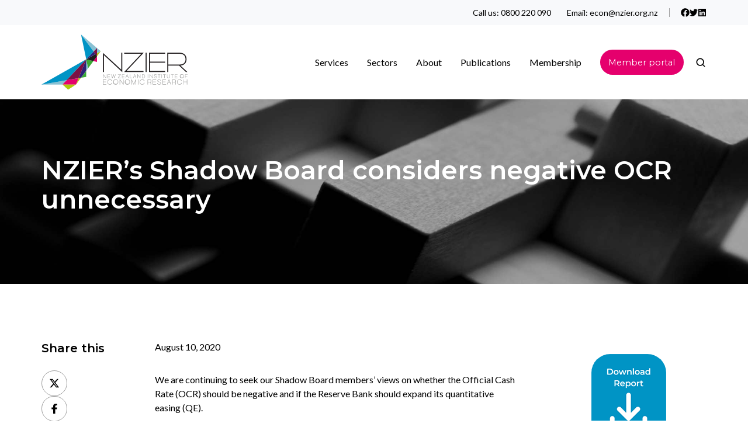

--- FILE ---
content_type: text/html; charset=UTF-8
request_url: https://www.nzier.org.nz/publications/nziers-shadow-board-considers-negative-ocr-unnecessary
body_size: 14309
content:
<!doctype html><html lang="en-nz" class="no-js blog-2 blog-2--post"><head>
    <meta charset="utf-8">
    <title>NZIER’s Shadow Board considers negative OCR unnecessary</title>
    <link rel="shortcut icon" href="https://www.nzier.org.nz/hubfs/Brand/Logos/NZIER%20icon.png">
    <meta name="description" content="We are continuing to seek our Shadow Board members’ views on whether the Official Cash Rate (OCR) should be negative and if the Reserve Bank should expand its quantitative easing (QE).">
    
		<script>			
      // init act obj
			var act = {};
      
      // act vars
      act.xs = 479;
      act.sm = 767;
      act.md = 1139;
			
			// Scroll offset
			act.scroll_offset = {
				sm: 66,
				md: 66,
				lg: 66,
				get: function() {
					if(window.matchMedia('(max-width: 767px)').matches) return act.scroll_offset.sm;
					if(window.matchMedia('(min-width: 1140px)').matches) return act.scroll_offset.lg;
					return act.scroll_offset.md;
				},
				set: function(sm, md, lg){
					act.scroll_offset.sm = sm;
					act.scroll_offset.md = md;
					act.scroll_offset.lg = lg;
				}
			};
		</script>
    
<meta name="viewport" content="width=device-width, initial-scale=1">

    
    <meta property="og:description" content="We are continuing to seek our Shadow Board members’ views on whether the Official Cash Rate (OCR) should be negative and if the Reserve Bank should expand its quantitative easing (QE).">
    <meta property="og:title" content="NZIER’s Shadow Board considers negative OCR unnecessary">
    <meta name="twitter:description" content="We are continuing to seek our Shadow Board members’ views on whether the Official Cash Rate (OCR) should be negative and if the Reserve Bank should expand its quantitative easing (QE).">
    <meta name="twitter:title" content="NZIER’s Shadow Board considers negative OCR unnecessary">

    

    
    <style>
a.cta_button{-moz-box-sizing:content-box !important;-webkit-box-sizing:content-box !important;box-sizing:content-box !important;vertical-align:middle}.hs-breadcrumb-menu{list-style-type:none;margin:0px 0px 0px 0px;padding:0px 0px 0px 0px}.hs-breadcrumb-menu-item{float:left;padding:10px 0px 10px 10px}.hs-breadcrumb-menu-divider:before{content:'›';padding-left:10px}.hs-featured-image-link{border:0}.hs-featured-image{float:right;margin:0 0 20px 20px;max-width:50%}@media (max-width: 568px){.hs-featured-image{float:none;margin:0;width:100%;max-width:100%}}.hs-screen-reader-text{clip:rect(1px, 1px, 1px, 1px);height:1px;overflow:hidden;position:absolute !important;width:1px}
</style>

<link rel="stylesheet" href="https://www.nzier.org.nz/hubfs/hub_generated/template_assets/1/56413989979/1768260423089/template_main.min.css">
<link rel="stylesheet" href="https://www.nzier.org.nz/hubfs/hub_generated/template_assets/1/57826516611/1763524704387/template_child.min.css">
<link rel="stylesheet" href="https://www.nzier.org.nz/hubfs/hub_generated/template_assets/1/56413964809/1768260422887/template_rich-text.min.css">
<link rel="stylesheet" href="https://www.nzier.org.nz/hubfs/hub_generated/module_assets/1/56413062988/1768260390601/module_icon.min.css">
<link rel="stylesheet" href="https://www.nzier.org.nz/hubfs/hub_generated/template_assets/1/56413965595/1768260415479/template_nav.min.css">
<link rel="stylesheet" href="https://www.nzier.org.nz/hubfs/hub_generated/template_assets/1/56413772088/1768260420795/template_lang-select.min.css">
<link rel="stylesheet" href="https://www.nzier.org.nz/hubfs/hub_generated/template_assets/1/56407797931/1768260393835/template_site-search.min.css">
<link rel="stylesheet" href="https://www.nzier.org.nz/hubfs/hub_generated/template_assets/1/56413771041/1768260395283/template_mobile-nav.min.css">
<link rel="stylesheet" href="https://www.nzier.org.nz/hubfs/hub_generated/template_assets/1/56412594100/1768260407698/template_header-04.min.css">
<link rel="stylesheet" href="https://www.nzier.org.nz/hubfs/hub_generated/template_assets/1/56413831557/1768260414503/template_tag-list.min.css">
<link rel="stylesheet" href="https://www.nzier.org.nz/hubfs/hub_generated/template_assets/1/56413965845/1768260392126/template_blog-infobar.min.css">
<link rel="stylesheet" href="https://www.nzier.org.nz/hubfs/hub_generated/template_assets/1/56413831552/1768260403968/template_blog-hero-1.min.css">
<link rel="stylesheet" href="https://www.nzier.org.nz/hubfs/hub_generated/template_assets/1/56412881839/1768260407486/template_blog-body-1.min.css">
<link rel="stylesheet" href="https://www.nzier.org.nz/hubfs/hub_generated/template_assets/1/56413753936/1768260407309/template_blog-nav.min.css">

      <style>
        
          @media (min-width: 768px) {
            .blog-hero-1 {
              background-image: url(https://www.nzier.org.nz/hubfs/Public%20Publications/Images/Shadow%20Board.jpg);
            }
          }
        
        
          @media (max-width: 767px) {
            .blog-hero-1 {
              background-image: url(https://www.nzier.org.nz/hs-fs/hubfs/Public%20Publications/Images/Shadow%20Board.jpg?width=767&name=Shadow%20Board.jpg);
            }
          }
        
        .blog-hero-1 {
          padding-top: 96px;
          padding-bottom: 96px;
        }
        @media (max-width: 767px) {
          .blog-hero-1 {
            padding-top: 48px;
            padding-bottom: 48px;
          }
        }
      </style>
    
<link rel="stylesheet" href="https://www.nzier.org.nz/hubfs/hub_generated/module_assets/1/60577679250/1743203389263/module_NZIER_staff_for_publications.min.css">
<link rel="stylesheet" href="https://www.nzier.org.nz/hubfs/hub_generated/template_assets/1/56413768558/1768260423380/template_blog-card.min.css">
<link rel="stylesheet" href="https://www.nzier.org.nz/hubfs/hub_generated/template_assets/1/56413831555/1768260417321/template_section-intro.min.css">
<link rel="stylesheet" href="https://www.nzier.org.nz/hubfs/hub_generated/template_assets/1/56412577625/1768260414618/template_column-navigation.min.css">
<link rel="stylesheet" href="https://www.nzier.org.nz/hubfs/hub_generated/template_assets/1/56413965585/1768260416372/template_footer-11.min.css">
<style>
  @font-face {
    font-family: "Lato";
    font-weight: 400;
    font-style: normal;
    font-display: swap;
    src: url("/_hcms/googlefonts/Lato/regular.woff2") format("woff2"), url("/_hcms/googlefonts/Lato/regular.woff") format("woff");
  }
  @font-face {
    font-family: "Lato";
    font-weight: 700;
    font-style: normal;
    font-display: swap;
    src: url("/_hcms/googlefonts/Lato/700.woff2") format("woff2"), url("/_hcms/googlefonts/Lato/700.woff") format("woff");
  }
  @font-face {
    font-family: "Lato";
    font-weight: 700;
    font-style: normal;
    font-display: swap;
    src: url("/_hcms/googlefonts/Lato/700.woff2") format("woff2"), url("/_hcms/googlefonts/Lato/700.woff") format("woff");
  }
  @font-face {
    font-family: "Montserrat";
    font-weight: 700;
    font-style: normal;
    font-display: swap;
    src: url("/_hcms/googlefonts/Montserrat/700.woff2") format("woff2"), url("/_hcms/googlefonts/Montserrat/700.woff") format("woff");
  }
  @font-face {
    font-family: "Montserrat";
    font-weight: 400;
    font-style: normal;
    font-display: swap;
    src: url("/_hcms/googlefonts/Montserrat/regular.woff2") format("woff2"), url("/_hcms/googlefonts/Montserrat/regular.woff") format("woff");
  }
  @font-face {
    font-family: "Montserrat";
    font-weight: 600;
    font-style: normal;
    font-display: swap;
    src: url("/_hcms/googlefonts/Montserrat/600.woff2") format("woff2"), url("/_hcms/googlefonts/Montserrat/600.woff") format("woff");
  }
  @font-face {
    font-family: "Montserrat";
    font-weight: 700;
    font-style: normal;
    font-display: swap;
    src: url("/_hcms/googlefonts/Montserrat/700.woff2") format("woff2"), url("/_hcms/googlefonts/Montserrat/700.woff") format("woff");
  }
  @font-face {
    font-family: "Jost";
    font-weight: 700;
    font-style: normal;
    font-display: swap;
    src: url("/_hcms/googlefonts/Jost/700.woff2") format("woff2"), url("/_hcms/googlefonts/Jost/700.woff") format("woff");
  }
  @font-face {
    font-family: "Jost";
    font-weight: 500;
    font-style: normal;
    font-display: swap;
    src: url("/_hcms/googlefonts/Jost/500.woff2") format("woff2"), url("/_hcms/googlefonts/Jost/500.woff") format("woff");
  }
  @font-face {
    font-family: "Jost";
    font-weight: 600;
    font-style: normal;
    font-display: swap;
    src: url("/_hcms/googlefonts/Jost/600.woff2") format("woff2"), url("/_hcms/googlefonts/Jost/600.woff") format("woff");
  }
  @font-face {
    font-family: "Jost";
    font-weight: 400;
    font-style: normal;
    font-display: swap;
    src: url("/_hcms/googlefonts/Jost/regular.woff2") format("woff2"), url("/_hcms/googlefonts/Jost/regular.woff") format("woff");
  }
</style>

    

    
<!--  Added by GoogleAnalytics integration -->
<script>
var _hsp = window._hsp = window._hsp || [];
_hsp.push(['addPrivacyConsentListener', function(consent) { if (consent.allowed || (consent.categories && consent.categories.analytics)) {
  (function(i,s,o,g,r,a,m){i['GoogleAnalyticsObject']=r;i[r]=i[r]||function(){
  (i[r].q=i[r].q||[]).push(arguments)},i[r].l=1*new Date();a=s.createElement(o),
  m=s.getElementsByTagName(o)[0];a.async=1;a.src=g;m.parentNode.insertBefore(a,m)
})(window,document,'script','//www.google-analytics.com/analytics.js','ga');
  ga('create','UA-19247766-1','auto');
  ga('send','pageview');
}}]);
</script>

<!-- /Added by GoogleAnalytics integration -->

<!--  Added by GoogleAnalytics4 integration -->
<script>
var _hsp = window._hsp = window._hsp || [];
window.dataLayer = window.dataLayer || [];
function gtag(){dataLayer.push(arguments);}

var useGoogleConsentModeV2 = true;
var waitForUpdateMillis = 1000;


if (!window._hsGoogleConsentRunOnce) {
  window._hsGoogleConsentRunOnce = true;

  gtag('consent', 'default', {
    'ad_storage': 'denied',
    'analytics_storage': 'denied',
    'ad_user_data': 'denied',
    'ad_personalization': 'denied',
    'wait_for_update': waitForUpdateMillis
  });

  if (useGoogleConsentModeV2) {
    _hsp.push(['useGoogleConsentModeV2'])
  } else {
    _hsp.push(['addPrivacyConsentListener', function(consent){
      var hasAnalyticsConsent = consent && (consent.allowed || (consent.categories && consent.categories.analytics));
      var hasAdsConsent = consent && (consent.allowed || (consent.categories && consent.categories.advertisement));

      gtag('consent', 'update', {
        'ad_storage': hasAdsConsent ? 'granted' : 'denied',
        'analytics_storage': hasAnalyticsConsent ? 'granted' : 'denied',
        'ad_user_data': hasAdsConsent ? 'granted' : 'denied',
        'ad_personalization': hasAdsConsent ? 'granted' : 'denied'
      });
    }]);
  }
}

gtag('js', new Date());
gtag('set', 'developer_id.dZTQ1Zm', true);
gtag('config', 'G-BM1T22ENNC');
</script>
<script async src="https://www.googletagmanager.com/gtag/js?id=G-BM1T22ENNC"></script>

<!-- /Added by GoogleAnalytics4 integration -->



<link rel="amphtml" href="https://www.nzier.org.nz/publications/nziers-shadow-board-considers-negative-ocr-unnecessary?hs_amp=true">

<meta property="og:image" content="https://www.nzier.org.nz/hubfs/Public%20Publications/Images/Shadow%20Board.jpg">
<meta property="og:image:width" content="2089">
<meta property="og:image:height" content="1436">

<meta name="twitter:image" content="https://www.nzier.org.nz/hubfs/Public%20Publications/Images/Shadow%20Board.jpg">


<meta property="og:url" content="https://www.nzier.org.nz/publications/nziers-shadow-board-considers-negative-ocr-unnecessary">
<meta name="twitter:card" content="summary_large_image">

<link rel="canonical" href="https://www.nzier.org.nz/publications/nziers-shadow-board-considers-negative-ocr-unnecessary">

<meta property="og:type" content="article">
<link rel="alternate" type="application/rss+xml" href="https://www.nzier.org.nz/publications/rss.xml">
<meta name="twitter:domain" content="www.nzier.org.nz">
<script src="//platform.linkedin.com/in.js" type="text/javascript">
    lang: en_US
</script>

<meta http-equiv="content-language" content="en-nz">







		<script nomodule src="https://cdnjs.cloudflare.com/polyfill/v3/polyfill.min.js?features=Array.prototype.find,Promise,Object.assign,Element.prototype.closest"></script>
		<script nomodule src="https://www.nzier.org.nz/hubfs/hub_generated/template_assets/1/56412710159/1768260393605/template_ie.min.js"></script>
  <meta name="generator" content="HubSpot"></head>
  <body class="  hs-content-id-60920900916 hs-blog-post hs-blog-id-57826009965">
    <div id="top"></div>
    <div class="page">

      
        <div data-global-resource-path="NZIER 2021 Website/partials/header-04.html">







  


<header class="header header--4  header--sticky header--w-links header--w-icons header--w-search header--wo-lang hs-search-hidden">
  <div class="header__section header__section--top section">
    <div class="header__center container">
      <div class="row items-center">
        <div class="col s12">
          <div class="flex flex-row items-center justify-end no-shrink wrap">
            
              <div class="header__links">
                <div id="hs_cos_wrapper_header_links" class="hs_cos_wrapper hs_cos_wrapper_widget hs_cos_wrapper_type_module" style="" data-hs-cos-general-type="widget" data-hs-cos-type="module">




  <style>
    .module--header_links {
      
      
      
      
      
      
      
      
    }
    .module--header_links .module__inner {
      
    }
    @media (max-width: 1139px) {
      .module--header_links {
        
        
        
        
        
        
        
        
      }
      .module--header_links .module__inner {
        
      }
    }
    @media (max-width: 767px) {
      .module--header_links {
        
        
        
        
        
        
        
        
      }
      .module--header_links .module__inner {
        
      }
    }
  </style>
  <div class="module module--header_links module--rtext light-bar">
    <div class="module__inner">

  <div id="rtext__header_links" class="rtext rtext--box-none txt--light">
    <div class="rtext__content clear small-text">
      <ul>
<li>Call us: <a href="tel:0800%20220%20090" rel="noopener">0800 220 090</a></li>
<li>Email: <a href="mailto:econ@nzier.org.nz" rel="noopener">econ@nzier.org.nz</a></li>
</ul>
    </div>
    
  </div>

    </div>
  </div>


</div>
              </div>
            
            
              
                
              
              <div class="header__icons">
                <div class="header__icons__static">
                  <div id="hs_cos_wrapper_static_header_icons" class="hs_cos_wrapper hs_cos_wrapper_widget hs_cos_wrapper_type_module" style="" data-hs-cos-general-type="widget" data-hs-cos-type="module">


  <style>
    .module--static_header_icons {
      
      
      
      
      
      
      
      
    }
    .module--static_header_icons .module__inner {
      
    }
    @media (max-width: 1139px) {
      .module--static_header_icons {
        
        
        
        
        
        
        
        
      }
      .module--static_header_icons .module__inner {
        
      }
    }
    @media (max-width: 767px) {
      .module--static_header_icons {
        
        
        
        
        
        
        
        
      }
      .module--static_header_icons .module__inner {
        
      }
    }
  </style>
  <div class="module module--static_header_icons module--icon module--text-right">
    <div class="module__inner">

  <div class="inline-items inline-items--right" style="gap: 20px;"><a href="https://www.facebook.com/NZ-Institute-of-Economic-Research-Inc-NZIER-308500201678" target="_blank"><span class="icon icon--static_header_icons-1 icon--type-icon icon--small">
      <span class="icon__glyph">
        
          <svg version="1.0" xmlns="http://www.w3.org/2000/svg" viewbox="0 0 512 512" aria-hidden="true"><g id="Facebook1_layer"><path d="M504 256C504 119 393 8 256 8S8 119 8 256c0 123.78 90.69 226.38 209.25 245V327.69h-63V256h63v-54.64c0-62.15 37-96.48 93.67-96.48 27.14 0 55.52 4.84 55.52 4.84v61h-31.28c-30.8 0-40.41 19.12-40.41 38.73V256h68.78l-11 71.69h-57.78V501C413.31 482.38 504 379.78 504 256z" /></g></svg>
        
      </span>
      <span class="screen-reader-text"></span>
    </span></a><style>
        .icon--static_header_icons-1 {
          color: rgba(0, 0, 0, 1.0);
        }
        .icon--static_header_icons-1.icon--fill {
          background: rgba(#null, 0.0);
          color: rgba(0, 0, 0, 1.0);
        }
        .icon--static_header_icons-1.icon--outline {
          border-color: rgba(#null, 0.0);
        }
      </style><a href="https://twitter.com/nzier" target="_blank"><span class="icon icon--static_header_icons-2 icon--type-icon icon--small">
      <span class="icon__glyph">
        
          <svg version="1.0" xmlns="http://www.w3.org/2000/svg" viewbox="0 0 512 512" aria-hidden="true"><g id="Twitter2_layer"><path d="M459.37 151.716c.325 4.548.325 9.097.325 13.645 0 138.72-105.583 298.558-298.558 298.558-59.452 0-114.68-17.219-161.137-47.106 8.447.974 16.568 1.299 25.34 1.299 49.055 0 94.213-16.568 130.274-44.832-46.132-.975-84.792-31.188-98.112-72.772 6.498.974 12.995 1.624 19.818 1.624 9.421 0 18.843-1.3 27.614-3.573-48.081-9.747-84.143-51.98-84.143-102.985v-1.299c13.969 7.797 30.214 12.67 47.431 13.319-28.264-18.843-46.781-51.005-46.781-87.391 0-19.492 5.197-37.36 14.294-52.954 51.655 63.675 129.3 105.258 216.365 109.807-1.624-7.797-2.599-15.918-2.599-24.04 0-57.828 46.782-104.934 104.934-104.934 30.213 0 57.502 12.67 76.67 33.137 23.715-4.548 46.456-13.32 66.599-25.34-7.798 24.366-24.366 44.833-46.132 57.827 21.117-2.273 41.584-8.122 60.426-16.243-14.292 20.791-32.161 39.308-52.628 54.253z" /></g></svg>
        
      </span>
      <span class="screen-reader-text"></span>
    </span></a><style>
        .icon--static_header_icons-2 {
          color: rgba(0, 0, 0, 1.0);
        }
        .icon--static_header_icons-2.icon--fill {
          background: rgba(#null, 0.0);
          color: rgba(0, 0, 0, 1.0);
        }
        .icon--static_header_icons-2.icon--outline {
          border-color: rgba(#null, 0.0);
        }
      </style><a href="https://www.linkedin.com/company/new-zealand-institute-of-economic-research-nzier-/" target="_blank"><span class="icon icon--static_header_icons-3 icon--type-icon icon--small">
      <span class="icon__glyph">
        
          <svg version="1.0" xmlns="http://www.w3.org/2000/svg" viewbox="0 0 448 512" aria-hidden="true"><g id="LinkedIn3_layer"><path d="M416 32H31.9C14.3 32 0 46.5 0 64.3v383.4C0 465.5 14.3 480 31.9 480H416c17.6 0 32-14.5 32-32.3V64.3c0-17.8-14.4-32.3-32-32.3zM135.4 416H69V202.2h66.5V416zm-33.2-243c-21.3 0-38.5-17.3-38.5-38.5S80.9 96 102.2 96c21.2 0 38.5 17.3 38.5 38.5 0 21.3-17.2 38.5-38.5 38.5zm282.1 243h-66.4V312c0-24.8-.5-56.7-34.5-56.7-34.6 0-39.9 27-39.9 54.9V416h-66.4V202.2h63.7v29.2h.9c8.9-16.8 30.6-34.5 62.9-34.5 67.2 0 79.7 44.3 79.7 101.9V416z" /></g></svg>
        
      </span>
      <span class="screen-reader-text"></span>
    </span></a><style>
        .icon--static_header_icons-3 {
          color: rgba(0, 0, 0, 1.0);
        }
        .icon--static_header_icons-3.icon--fill {
          background: rgba(#null, 0.0);
          color: rgba(0, 0, 0, 1.0);
        }
        .icon--static_header_icons-3.icon--outline {
          border-color: rgba(#null, 0.0);
        }
      </style></div>

    </div>
  </div>
</div>
                </div>
                <div class="header__icons__overlap">
                  <div id="hs_cos_wrapper_overlapping_header_icons" class="hs_cos_wrapper hs_cos_wrapper_widget hs_cos_wrapper_type_module" style="" data-hs-cos-general-type="widget" data-hs-cos-type="module">


  <style>
    .module--overlapping_header_icons {
      
      
      
      
      
      
      
      
    }
    .module--overlapping_header_icons .module__inner {
      
    }
    @media (max-width: 1139px) {
      .module--overlapping_header_icons {
        
        
        
        
        
        
        
        
      }
      .module--overlapping_header_icons .module__inner {
        
      }
    }
    @media (max-width: 767px) {
      .module--overlapping_header_icons {
        
        
        
        
        
        
        
        
      }
      .module--overlapping_header_icons .module__inner {
        
      }
    }
  </style>
  <div class="module module--overlapping_header_icons module--icon module--text-right">
    <div class="module__inner">

  <div class="inline-items inline-items--right"></div>

    </div>
  </div>
</div>
                </div>
              </div>
            
          </div>
        </div>
      </div>
    </div>
  </div>
  <div class="header__sticky-wrapper">
    <div class="header__sticky-element">
      <div class="header__section header__section--main section">
        <div class="header__center container">
          <div class="row items-center">
            <div class="col s3 sm-s4 justify-center">
              <div class="header__logo">
                <div class="header__logo__static">
                  <div id="hs_cos_wrapper_static_header_logo" class="hs_cos_wrapper hs_cos_wrapper_widget hs_cos_wrapper_type_module widget-type-logo" style="" data-hs-cos-general-type="widget" data-hs-cos-type="module">
  






















  
  <span id="hs_cos_wrapper_static_header_logo_hs_logo_widget" class="hs_cos_wrapper hs_cos_wrapper_widget hs_cos_wrapper_type_logo" style="" data-hs-cos-general-type="widget" data-hs-cos-type="logo"><a href="https://www.nzier.org.nz/" id="hs-link-static_header_logo_hs_logo_widget" style="border-width:0px;border:0px;"><img src="https://www.nzier.org.nz/hubfs/Brand/Logos/NZIER-logo-wide.svg" class="hs-image-widget " height="250" style="height: auto;width:250px;border-width:0px;border:0px;" width="250" alt="NZIER-logo-wide" title="NZIER-logo-wide"></a></span>
</div>
                </div>
                <div class="header__logo__overlap">
                  <div id="hs_cos_wrapper_overlapping_header_logo" class="hs_cos_wrapper hs_cos_wrapper_widget hs_cos_wrapper_type_module widget-type-logo" style="" data-hs-cos-general-type="widget" data-hs-cos-type="module">
  






















  
  <span id="hs_cos_wrapper_overlapping_header_logo_hs_logo_widget" class="hs_cos_wrapper hs_cos_wrapper_widget hs_cos_wrapper_type_logo" style="" data-hs-cos-general-type="widget" data-hs-cos-type="logo"><a href="https://nzier-20712581.hs-sites.com/" id="hs-link-overlapping_header_logo_hs_logo_widget" style="border-width:0px;border:0px;"><img src="https://www.nzier.org.nz/hubfs/Brand/Logos/NZIER-logo-wide.svg" class="hs-image-widget " height="250" style="height: auto;width:250px;border-width:0px;border:0px;" width="250" alt="NZIER-logo-wide" title="NZIER-logo-wide"></a></span>
</div>
                </div>
                
                  <div class="header__logo__sticky">
                    <div id="hs_cos_wrapper_sticky_header_logo" class="hs_cos_wrapper hs_cos_wrapper_widget hs_cos_wrapper_type_module widget-type-logo" style="" data-hs-cos-general-type="widget" data-hs-cos-type="module">
  






















  
  <span id="hs_cos_wrapper_sticky_header_logo_hs_logo_widget" class="hs_cos_wrapper hs_cos_wrapper_widget hs_cos_wrapper_type_logo" style="" data-hs-cos-general-type="widget" data-hs-cos-type="logo"><a href="https://nzier-20712581.hs-sites.com/" id="hs-link-sticky_header_logo_hs_logo_widget" style="border-width:0px;border:0px;"><img src="https://www.nzier.org.nz/hubfs/Brand/Logos/NZIER-logo-wide.svg" class="hs-image-widget " height="250" style="height: auto;width:250px;border-width:0px;border:0px;" width="250" alt="NZIER-logo-wide" title="NZIER-logo-wide"></a></span>
</div>
                  </div>
                
              </div>
            </div>
            <div class="col s9 sm-s8">
              <div class="flex flex-row items-center justify-end no-shrink wrap">
                <div class="header__nav">
                  <div id="hs_cos_wrapper_header_nav" class="hs_cos_wrapper hs_cos_wrapper_widget hs_cos_wrapper_type_module" style="" data-hs-cos-general-type="widget" data-hs-cos-type="module">
  <style>
    .module--header_nav {
      
      
      
      
      
      
      
      
    }
    .module--header_nav .module__inner {
      
    }
    @media (max-width: 1139px) {
      .module--header_nav {
        
        
        
        
        
        
        
        
      }
      .module--header_nav .module__inner {
        
      }
    }
    @media (max-width: 767px) {
      .module--header_nav {
        
        
        
        
        
        
        
        
      }
      .module--header_nav .module__inner {
        
      }
    }
  </style>
  <div class="module module--header_nav module--nav">
    <div class="module__inner">

  <nav class="nav nav--light nav--on-hover hs-skip-lang-url-rewrite" flyout-delay="0" aria-label="Main menu">
    <ul class="nav__list nav__list--level1"><li class="nav__item nav__item--branch nav__item--mega-branch nav__item--mega-branch-width-">
        <a class="nav__link" href="https://www.nzier.org.nz/services">Services<span class="nav__mega-hover-extender"></span></a><div class="nav__mega" style="">
            <div class="container">
              <div class="row">
                <div class="col s12">
                  <div class="row">
                    <div class="nav__mega-header col s12">
                      <h3>What we do</h3>
                    </div>
                  </div>
                  <div class="row">
                    <div class="nav__mega-cols nav__mega-cols--type-1 col s12">
                      <div style="width: 100%;">
                        <div class="row justify-between"><div class="nav__mega-col col ">
                                <ul>
<li><br>
<ul>
<li><a href="https://www.nzier.org.nz/services/commercial-strategy-and-economics" rel="noopener" role="menuitem">Commercial strategy and economics</a></li>
<li><a href="https://www.nzier.org.nz/services/competition" rel="noopener">Competition</a></li>
<li><a href="https://www.nzier.org.nz/services/cost-benefit-analysis" rel="noopener">Cost-benefit analysis</a></li>
<li><a href="https://www.nzier.org.nz/services/economic-impact-analysis" rel="noopener"><span data-sheets-value="{&quot;1&quot;:2,&quot;2&quot;:&quot;Economic impact analaysis&quot;}" data-sheets-userformat="{&quot;2&quot;:513,&quot;3&quot;:{&quot;1&quot;:0},&quot;12&quot;:0}">Economic impact analysis</span></a></li>
<li><a href="https://www.nzier.org.nz/services/economic-modelling-and-forecasting-including-cge" rel="noopener"><span data-sheets-value="{&quot;1&quot;:2,&quot;2&quot;:&quot;Economic impact analaysis&quot;}" data-sheets-userformat="{&quot;2&quot;:513,&quot;3&quot;:{&quot;1&quot;:0},&quot;12&quot;:0}">Economic modelling and forecasting</span></a></li>
<li><a href="https://www.nzier.org.nz/services/expert-witness-services" rel="noopener">Expert witness services</a><span data-sheets-value="{&quot;1&quot;:2,&quot;2&quot;:&quot;Economic impact analaysis&quot;}" data-sheets-userformat="{&quot;2&quot;:513,&quot;3&quot;:{&quot;1&quot;:0},&quot;12&quot;:0}"></span></li>
</ul>
</li>
</ul>
                              </div><div class="nav__mega-col col ">
                                <ul>
<li><br>
<ul>
<li><a href="https://www.nzier.org.nz/services/market-analysis" rel="noopener">Market analysis</a></li>
<li><a href="https://www.nzier.org.nz/services/policy-reviews-and-advice" rel="noopener">Policy reviews and advice</a></li>
<li><a href="https://www.nzier.org.nz/services/public-policy" rel="noopener">Public policy</a></li>
<li><a href="https://www.nzier.org.nz/services/regulation" rel="noopener">Regulation</a></li>
<li><a href="https://info.nzier.org.nz/social-investment" rel="noopener">Social investment</a></li>
<li><a href="https://www.nzier.org.nz/services/social-policy" rel="noopener">Social policy</a><br><br><br></li>
</ul>
</li>
</ul>
                              </div><div class="nav__mega-col col ">
                                <ul>
<li>&nbsp;</li>
</ul>
                              </div></div>
                      </div>
                    </div>
                  </div>
                  <div class="row">
                    <div class="nav__mega-footer col s12">
                      
                    </div>
                  </div>
                </div></div>
            </div>
          </div></li><li class="nav__item nav__item--branch nav__item--mega-branch nav__item--mega-branch-width-">
        <a class="nav__link" href="https://www.nzier.org.nz/sectors">Sectors<span class="nav__mega-hover-extender"></span></a><div class="nav__mega" style="">
            <div class="container">
              <div class="row">
                <div class="col s12">
                  <div class="row">
                    <div class="nav__mega-header col s12">
                      <h3>Areas we work in</h3>
                    </div>
                  </div>
                  <div class="row">
                    <div class="nav__mega-cols nav__mega-cols--type-1 col s12">
                      <div style="width: 100%;">
                        <div class="row justify-between"><div class="nav__mega-col col ">
                                <ul>
<li><br>
<ul>
<li><a href="https://www.nzier.org.nz/sectors/arts-heritage-and-media" rel="noopener" role="menuitem">Arts, heritage and media</a></li>
<li><a href="https://www.nzier.org.nz/sectors/climate-change" rel="noopener">Climate change</a></li>
<li><a href="https://www.nzier.org.nz/sectors/education" rel="noopener">Education</a></li>
<li><a href="https://www.nzier.org.nz/sectors/energy" rel="noopener">Energy</a></li>
<li><a href="https://www.nzier.org.nz/sectors/environment" rel="noopener">Environment</a></li>
<li><a href="https://www.nzier.org.nz/sectors/health" rel="noopener">Health</a><span data-sheets-value="{&quot;1&quot;:2,&quot;2&quot;:&quot;Economic impact analaysis&quot;}" data-sheets-userformat="{&quot;2&quot;:513,&quot;3&quot;:{&quot;1&quot;:0},&quot;12&quot;:0}"></span></li>
<li><a href="https://www.nzier.org.nz/sectors/local-government" rel="noopener">Local government</a></li>
</ul>
</li>
</ul>
                              </div><div class="nav__mega-col col ">
                                <ul>
<li><br>
<ul>
<li><a href="https://www.nzier.org.nz/sectors/primary-industries" rel="noopener">Primary industries</a></li>
<li><a href="https://www.nzier.org.nz/sectors/sport-and-recreation" rel="noopener">Sport and recreation</a></li>
<li><a href="https://www.nzier.org.nz/sectors/technology" rel="noopener">Technology</a></li>
<li><a href="https://www.nzier.org.nz/sectors/tourism" rel="noopener">Tourism</a></li>
<li><a href="https://www.nzier.org.nz/sectors/trade" rel="noopener">Trade</a></li>
<li><a href="https://www.nzier.org.nz/sectors/transport-and-infrastructure" rel="noopener">Transport and infrastructure</a></li>
</ul>
</li>
</ul>
                              </div><div class="nav__mega-col col ">
                                <ul>
<li>&nbsp;</li>
</ul>
                              </div></div>
                      </div>
                    </div>
                  </div>
                  <div class="row">
                    <div class="nav__mega-footer col s12">
                      
                    </div>
                  </div>
                </div></div>
            </div>
          </div></li><li class="nav__item nav__item--branch nav__item--mega-branch nav__item--mega-branch-width-">
        <a class="nav__link" href="https://www.nzier.org.nz/about-us">About<span class="nav__mega-hover-extender"></span></a><div class="nav__mega" style="">
            <div class="container">
              <div class="row">
                <div class="col s12">
                  <div class="row">
                    <div class="nav__mega-header col s12">
                      <div>
<div>
<h3>About NZIER</h3>
</div>
</div>
<div>
<section></section>
</div>
                    </div>
                  </div>
                  <div class="row">
                    <div class="nav__mega-cols nav__mega-cols--type-1 col s12">
                      <div style="width: 100%;">
                        <div class="row justify-between"><div class="nav__mega-col col ">
                                <ul>
<li><br>
<ul>
<li><a href="https://www.nzier.org.nz/about/staff-directory" rel="noopener">Our team</a></li>
<li><a href="https://www.nzier.org.nz/about-us" rel="noopener">About</a></li>
<li><a href="https://www.nzier.org.nz/about/the-board" rel="noopener">Board</a></li>
<li><a href="https://www.nzier.org.nz/careers" rel="noopener">Careers</a><a href="http://nzier-20712581.hs-sites.com/economics-explained-nzier" rel="noopener"></a><br><br></li>
</ul>
</li>
</ul>
                              </div><div class="nav__mega-col col ">
                                <ul>
<li><br>
<ul>
<li><a href="https://www.nzier.org.nz/data-1850" rel="noopener">Data1850</a></li>
<li><a href="https://www.nzier.org.nz/economics-explained" rel="noopener">Economics explained</a></li>
<li><a href="https://www.nzier.org.nz/public-good" rel="noopener">Public good</a></li>
<li><a href="https://www.nzier.org.nz/quality-of-policy-advice" rel="noopener">Quality of policy advice</a></li>
</ul>
</li>
</ul>
<ul>
<li style="list-style-type: none;">
<ul>
<li><a href="https://info.nzier.org.nz/social-investment" rel="noopener">Social investment</a></li>
</ul>
</li>
</ul>
                              </div><div class="nav__mega-col col ">
                                <ul>
<li>&nbsp;</li>
</ul>
<p>&nbsp;</p>
                              </div></div>
                      </div>
                    </div>
                  </div>
                  <div class="row">
                    <div class="nav__mega-footer col s12">
                      
                    </div>
                  </div>
                </div></div>
            </div>
          </div></li><li class="nav__item nav__item--branch nav__item--mega-branch nav__item--mega-branch-width-">
        <a class="nav__link" href="javascript:;">Publications<span class="nav__mega-hover-extender"></span></a><div class="nav__mega" style="">
            <div class="container">
              <div class="row">
                <div class="col s12">
                  <div class="row">
                    <div class="nav__mega-header col s12">
                      <div>
<div>
<h3>Publications</h3>
</div>
</div>
<div>
<section></section>
</div>
                    </div>
                  </div>
                  <div class="row">
                    <div class="nav__mega-cols nav__mega-cols--type-1 col s12">
                      <div style="width: 100%;">
                        <div class="row justify-between"><div class="nav__mega-col col ">
                                <ul>
<li><br>
<ul>
<li><a href="https://www.nzier.org.nz/key-dates" rel="noopener">Key dates</a></li>
<li><a href="https://www.nzier.org.nz/news" rel="noopener">Media releases</a></li>
<li><a href="https://www.nzier.org.nz/news" rel="noopener">News</a></li>
</ul>
</li>
</ul>
                              </div><div class="nav__mega-col col ">
                                <ul>
<li><a href="#" rel="noopener">&nbsp; </a>
<ul>
<li><a href="https://www.nzier.org.nz/publications" rel="noopener">Latest publications</a></li>
<li><a href="https://www.nzier.org.nz/member-publications" rel="noopener nofollow">Member publications</a></li>
<li><a href="https://www.nzier.org.nz/webinars" rel="noopener">Webinars</a></li>
</ul>
</li>
</ul>
                              </div><div class="nav__mega-col col ">
                                <ul>
<li><a href="#" rel="noopener">&nbsp; </a>
<ul>
<li>&nbsp;</li>
</ul>
</li>
</ul>
                              </div></div>
                      </div>
                    </div>
                  </div>
                  <div class="row">
                    <div class="nav__mega-footer col s12">
                      
                    </div>
                  </div>
                </div></div>
            </div>
          </div></li><li class="nav__item">
        <a class="nav__link" href="https://www.nzier.org.nz/membership">Membership</a></li></ul>
  </nav>

    </div>
  </div>

</div>
                </div>
                
                  <div class="header__lang">
                    <div id="hs_cos_wrapper_header_lang" class="hs_cos_wrapper hs_cos_wrapper_widget hs_cos_wrapper_type_module" style="" data-hs-cos-general-type="widget" data-hs-cos-type="module">




  <style>
    .module--header_lang {
      
      
      
      
      
      
      
      
    }
    .module--header_lang .module__inner {
      
    }
    @media (max-width: 1139px) {
      .module--header_lang {
        
        
        
        
        
        
        
        
      }
      .module--header_lang .module__inner {
        
      }
    }
    @media (max-width: 767px) {
      .module--header_lang {
        
        
        
        
        
        
        
        
      }
      .module--header_lang .module__inner {
        
      }
    }
  </style>
  <div class="module module--header_lang module--lang-select">
    <div class="module__inner">

  
  

    </div>
  </div>
</div>
                  </div>
                
                <div class="header__buttons">
                  <div class="header__buttons__static">
                    <div id="hs_cos_wrapper_static_header_buttons" class="hs_cos_wrapper hs_cos_wrapper_widget hs_cos_wrapper_type_module" style="" data-hs-cos-general-type="widget" data-hs-cos-type="module">



  <style>
    .module--static_header_buttons {
      
      
      
      
      
      
      
      
    }
    .module--static_header_buttons .module__inner {
      
    }
    @media (max-width: 1139px) {
      .module--static_header_buttons {
        
        
        
        
        
        
        
        
      }
      .module--static_header_buttons .module__inner {
        
      }
    }
    @media (max-width: 767px) {
      .module--static_header_buttons {
        
        
        
        
        
        
        
        
      }
      .module--static_header_buttons .module__inner {
        
      }
    }
  </style>
  <div class="module module--static_header_buttons module--button member-button">
    <div class="module__inner">

  <div class="inline-items">
        
        
        <a href="https://www.nzier.org.nz/member-home" class="btn btn--fill btn--medium btn--light btn--default  btn--static_header_buttons-1">
          
          Member portal
        </a></div>

    </div>
  </div>
</div>
                  </div>
                  <div class="header__buttons__overlap">
                    <div id="hs_cos_wrapper_overlapping_header_buttons" class="hs_cos_wrapper hs_cos_wrapper_widget hs_cos_wrapper_type_module" style="" data-hs-cos-general-type="widget" data-hs-cos-type="module">



  <style>
    .module--overlapping_header_buttons {
      
      
      
      
      
      
      
      
    }
    .module--overlapping_header_buttons .module__inner {
      
    }
    @media (max-width: 1139px) {
      .module--overlapping_header_buttons {
        
        
        
        
        
        
        
        
      }
      .module--overlapping_header_buttons .module__inner {
        
      }
    }
    @media (max-width: 767px) {
      .module--overlapping_header_buttons {
        
        
        
        
        
        
        
        
      }
      .module--overlapping_header_buttons .module__inner {
        
      }
    }
  </style>
  <div class="module module--overlapping_header_buttons module--button">
    <div class="module__inner">

  <div class="inline-items">
        
        
        <a href="https://www.nzier.org.nz/member-home" class="btn btn--fill btn--medium btn--light btn--default  btn--overlapping_header_buttons-1">
          
          Member portal
        </a></div>

    </div>
  </div>
</div>
                  </div>
                  
                    <div class="header__buttons__sticky">
                      <div id="hs_cos_wrapper_sticky_header_buttons" class="hs_cos_wrapper hs_cos_wrapper_widget hs_cos_wrapper_type_module" style="" data-hs-cos-general-type="widget" data-hs-cos-type="module">



  <style>
    .module--sticky_header_buttons {
      
      
      
      
      
      
      
      
    }
    .module--sticky_header_buttons .module__inner {
      
    }
    @media (max-width: 1139px) {
      .module--sticky_header_buttons {
        
        
        
        
        
        
        
        
      }
      .module--sticky_header_buttons .module__inner {
        
      }
    }
    @media (max-width: 767px) {
      .module--sticky_header_buttons {
        
        
        
        
        
        
        
        
      }
      .module--sticky_header_buttons .module__inner {
        
      }
    }
  </style>
  <div class="module module--sticky_header_buttons module--button">
    <div class="module__inner">

  <div class="inline-items">
        
        
        <a href="https://www.nzier.org.nz/member-home" class="btn btn--fill btn--medium btn--light btn--default  btn--sticky_header_buttons-1">
          
          Member portal
        </a></div>

    </div>
  </div>
</div>
                    </div>
                  
                </div>
                
                  <div class="header__search">
                    <div id="hs_cos_wrapper_header_search" class="hs_cos_wrapper hs_cos_wrapper_widget hs_cos_wrapper_type_module" style="" data-hs-cos-general-type="widget" data-hs-cos-type="module">
<div id="header_search" class="site-search site-search--light txt--light">
  <a href="javascript:;" class="site-search__open ui-icon" role="button" aria-label="Open search window">
    <svg width="24" height="24" viewbox="0 0 24 24" xmlns="http://www.w3.org/2000/svg">
      <path d="M20.71 19.29L17.31 15.9C18.407 14.5025 19.0022 12.7767 19 11C19 9.41775 18.5308 7.87103 17.6518 6.55544C16.7727 5.23984 15.5233 4.21446 14.0615 3.60896C12.5997 3.00346 10.9911 2.84504 9.43928 3.15372C7.88743 3.4624 6.46197 4.22433 5.34315 5.34315C4.22433 6.46197 3.4624 7.88743 3.15372 9.43928C2.84504 10.9911 3.00347 12.5997 3.60897 14.0615C4.21447 15.5233 5.23985 16.7727 6.55544 17.6518C7.87103 18.5308 9.41775 19 11 19C12.7767 19.0022 14.5025 18.407 15.9 17.31L19.29 20.71C19.383 20.8037 19.4936 20.8781 19.6154 20.9289C19.7373 20.9797 19.868 21.0058 20 21.0058C20.132 21.0058 20.2627 20.9797 20.3846 20.9289C20.5064 20.8781 20.617 20.8037 20.71 20.71C20.8037 20.617 20.8781 20.5064 20.9289 20.3846C20.9797 20.2627 21.0058 20.132 21.0058 20C21.0058 19.868 20.9797 19.7373 20.9289 19.6154C20.8781 19.4936 20.8037 19.383 20.71 19.29ZM5 11C5 9.81331 5.3519 8.65327 6.01119 7.66658C6.67047 6.67988 7.60755 5.91085 8.7039 5.45672C9.80026 5.0026 11.0067 4.88378 12.1705 5.11529C13.3344 5.3468 14.4035 5.91824 15.2426 6.75736C16.0818 7.59647 16.6532 8.66557 16.8847 9.82946C17.1162 10.9933 16.9974 12.1997 16.5433 13.2961C16.0892 14.3925 15.3201 15.3295 14.3334 15.9888C13.3467 16.6481 12.1867 17 11 17C9.4087 17 7.88258 16.3679 6.75736 15.2426C5.63214 14.1174 5 12.5913 5 11Z" fill="currentColor" />
    </svg>
  </a>
  <div class="site-search__popup">
    <div class="site-search__bar">
      <form id="searchForm" class="site-search__form" autocomplete="off" results-zero-text="Sorry, no results found.">
        <input class="site-search__input" id="searchInput" name="searchInput" type="text" placeholder="Search our website" title="Search our website">
        <input name="portalId" type="hidden" value="20712581">
        <input name="language" type="hidden" value="en-nz">
        <button class="site-search__submit ui-icon" type="submit" aria-label="Search">
          <svg width="24" height="24" viewbox="0 0 24 24" xmlns="http://www.w3.org/2000/svg">
            <path d="M20.71 19.29L17.31 15.9C18.407 14.5025 19.0022 12.7767 19 11C19 9.41775 18.5308 7.87103 17.6518 6.55544C16.7727 5.23984 15.5233 4.21446 14.0615 3.60896C12.5997 3.00346 10.9911 2.84504 9.43928 3.15372C7.88743 3.4624 6.46197 4.22433 5.34315 5.34315C4.22433 6.46197 3.4624 7.88743 3.15372 9.43928C2.84504 10.9911 3.00347 12.5997 3.60897 14.0615C4.21447 15.5233 5.23985 16.7727 6.55544 17.6518C7.87103 18.5308 9.41775 19 11 19C12.7767 19.0022 14.5025 18.407 15.9 17.31L19.29 20.71C19.383 20.8037 19.4936 20.8781 19.6154 20.9289C19.7373 20.9797 19.868 21.0058 20 21.0058C20.132 21.0058 20.2627 20.9797 20.3846 20.9289C20.5064 20.8781 20.617 20.8037 20.71 20.71C20.8037 20.617 20.8781 20.5064 20.9289 20.3846C20.9797 20.2627 21.0058 20.132 21.0058 20C21.0058 19.868 20.9797 19.7373 20.9289 19.6154C20.8781 19.4936 20.8037 19.383 20.71 19.29ZM5 11C5 9.81331 5.3519 8.65327 6.01119 7.66658C6.67047 6.67988 7.60755 5.91085 8.7039 5.45672C9.80026 5.0026 11.0067 4.88378 12.1705 5.11529C13.3344 5.3468 14.4035 5.91824 15.2426 6.75736C16.0818 7.59647 16.6532 8.66557 16.8847 9.82946C17.1162 10.9933 16.9974 12.1997 16.5433 13.2961C16.0892 14.3925 15.3201 15.3295 14.3334 15.9888C13.3467 16.6481 12.1867 17 11 17C9.4087 17 7.88258 16.3679 6.75736 15.2426C5.63214 14.1174 5 12.5913 5 11Z" fill="currentColor"></path>
          </svg>
        </button>
        <a href="javascript:;" class="site-search__close ui-icon" role="button" aria-label="Close search window">
          <svg width="24" height="24" viewbox="0 0 24 24" xmlns="http://www.w3.org/2000/svg">
            <path d="M20.707 4.707a1 1 0 0 0-1.414-1.414L12 10.586 4.707 3.293a1 1 0 0 0-1.414 1.414L10.586 12l-7.293 7.293a1 1 0 1 0 1.414 1.414L12 13.414l7.293 7.293a1 1 0 0 0 1.414-1.414L13.414 12l7.293-7.293z" fill="currentColor" />
          </svg>
        </a>
      </form>
    </div>
    <div class="site-search__results">
      <div class="site-search__results-block">
        <div class="site-search__result-template">
          <div class="site-search__result-title ui-label"></div>
          <div class="site-search__result-link small-text"></div>
          <div class="site-search__result-desc small-text"></div>
        </div>
        <button class="site-search__more btn btn--fill btn--medium btn--accent">More results</button>
      </div>
    </div>
  </div>
</div></div>
                  </div>
                
                <div class="header__mobile-nav">
                  <div id="hs_cos_wrapper_header_mobile_nav" class="hs_cos_wrapper hs_cos_wrapper_widget hs_cos_wrapper_type_module" style="" data-hs-cos-general-type="widget" data-hs-cos-type="module">









  <style>
    .module--header_mobile_nav {
      
      
      
      
      
      
      
      
    }
    .module--header_mobile_nav .module__inner {
      
    }
    @media (max-width: 1139px) {
      .module--header_mobile_nav {
        
        
        
        
        
        
        
        
      }
      .module--header_mobile_nav .module__inner {
        
      }
    }
    @media (max-width: 767px) {
      .module--header_mobile_nav {
        
        
        
        
        
        
        
        
      }
      .module--header_mobile_nav .module__inner {
        
      }
    }
  </style>
  <div class="module module--header_mobile_nav module--mnav">
    <div class="module__inner">

  <div class="mnav mnav--light">
    <a class="mnav__open mnav__open--auto ui-icon" href="javascript:;" role="button" aria-label="Open menu">
      <svg width="24" height="24" viewbox="0 0 24 24" xmlns="http://www.w3.org/2000/svg">
        <path d="M3 6a1 1 0 0 1 1-1h16a1 1 0 1 1 0 2H4a1 1 0 0 1-1-1zm0 6a1 1 0 0 1 1-1h16a1 1 0 1 1 0 2H4a1 1 0 0 1-1-1zm1 5a1 1 0 1 0 0 2h16a1 1 0 1 0 0-2H4z" fill="currentColor" />
      </svg>
    </a>
    <div class="mnav__overlay"></div>
    <div class="mnav__popup">
      
      <div class="mnav__section mnav__section--first mnav__menu hs-skip-lang-url-rewrite">
        
  
  
    <ul class="mnav__menu__list mnav__menu__list--level1">
      <li class="mnav__menu__item mnav__menu__item--parent">
        <div class="mnav__menu__label">
          <a class="mnav__menu__link" href="https://www.nzier.org.nz/services">Services</a>
          
            <div class="mnav__menu__toggle" role="button">
              <div class="mnav__menu__toggle__open-icon">
                <svg class="mnav__menu__toggle__open" width="24" height="24" viewbox="0 0 24 24" xmlns="http://www.w3.org/2000/svg">
                  <path d="M5.29289 8.29289C4.90237 8.68342 4.90237 9.31658 5.29289 9.70711L11.2929 15.7071C11.6834 16.0976 12.3166 16.0976 12.7071 15.7071L18.7071 9.70711C19.0976 9.31658 19.0976 8.68342 18.7071 8.29289C18.3166 7.90237 17.6834 7.90237 17.2929 8.29289L12 13.5858L6.70711 8.29289C6.31658 7.90237 5.68342 7.90237 5.29289 8.29289Z" fill="currentColor" />
                </svg>
              </div>
              <div class="mnav__menu__toggle__close-icon">
                <svg width="24" height="24" viewbox="0 0 24 24" xmlns="http://www.w3.org/2000/svg">
                  <path d="M5.29289 15.7071C4.90237 15.3166 4.90237 14.6834 5.29289 14.2929L11.2929 8.29289C11.6834 7.90237 12.3166 7.90237 12.7071 8.29289L18.7071 14.2929C19.0976 14.6834 19.0976 15.3166 18.7071 15.7071C18.3166 16.0976 17.6834 16.0976 17.2929 15.7071L12 10.4142L6.70711 15.7071C6.31658 16.0976 5.68342 16.0976 5.29289 15.7071Z" fill="currentColor" />
                </svg>
              </div>
            </div>
          
        </div>
        
  
  
    <ul class="mnav__menu__list mnav__menu__list--level2 mnav__menu__list--child">
      <li class="mnav__menu__item">
        <div class="mnav__menu__label">
          <a class="mnav__menu__link" href="https://www.nzier.org.nz/services/commercial-strategy-and-economics">Commercial strategy and economics</a>
          
        </div>
        
  
  

      </li>
    
  
    
      <li class="mnav__menu__item">
        <div class="mnav__menu__label">
          <a class="mnav__menu__link" href="https://www.nzier.org.nz/services/competition">Competition</a>
          
        </div>
        
  
  

      </li>
    
  
    
      <li class="mnav__menu__item">
        <div class="mnav__menu__label">
          <a class="mnav__menu__link" href="https://www.nzier.org.nz/services/cost-benefit-analysis">Cost-benefit analysis</a>
          
        </div>
        
  
  

      </li>
    
  
    
      <li class="mnav__menu__item">
        <div class="mnav__menu__label">
          <a class="mnav__menu__link" href="https://www.nzier.org.nz/services/economic-impact-analysis">Economic impact analysis</a>
          
        </div>
        
  
  

      </li>
    
  
    
      <li class="mnav__menu__item">
        <div class="mnav__menu__label">
          <a class="mnav__menu__link" href="https://www.nzier.org.nz/services/economic-modelling-and-forecasting-including-cge">Economic modelling and forecasting</a>
          
        </div>
        
  
  

      </li>
    
  
    
      <li class="mnav__menu__item">
        <div class="mnav__menu__label">
          <a class="mnav__menu__link" href="https://www.nzier.org.nz/services/expert-witness-services">Expert witness services</a>
          
        </div>
        
  
  

      </li>
    
  
    
      <li class="mnav__menu__item">
        <div class="mnav__menu__label">
          <a class="mnav__menu__link" href="https://www.nzier.org.nz/services/market-analysis">Market analysis</a>
          
        </div>
        
  
  

      </li>
    
  
    
      <li class="mnav__menu__item">
        <div class="mnav__menu__label">
          <a class="mnav__menu__link" href="https://www.nzier.org.nz/services/policy-reviews-and-advice">Policy reviews and advice</a>
          
        </div>
        
  
  

      </li>
    
  
    
      <li class="mnav__menu__item">
        <div class="mnav__menu__label">
          <a class="mnav__menu__link" href="https://www.nzier.org.nz/services/public-policy">Public policy</a>
          
        </div>
        
  
  

      </li>
    
  
    
      <li class="mnav__menu__item">
        <div class="mnav__menu__label">
          <a class="mnav__menu__link" href="https://www.nzier.org.nz/services/regulation">Regulation</a>
          
        </div>
        
  
  

      </li>
    
  
    
      <li class="mnav__menu__item">
        <div class="mnav__menu__label">
          <a class="mnav__menu__link" href="https://www.nzier.org.nz/services/social-policy">Social Policy</a>
          
        </div>
        
  
  

      </li>
    </ul>
  

      </li>
    
  
    
      <li class="mnav__menu__item mnav__menu__item--parent">
        <div class="mnav__menu__label">
          <a class="mnav__menu__link" href="https://www.nzier.org.nz/sectors">Sectors</a>
          
            <div class="mnav__menu__toggle" role="button">
              <div class="mnav__menu__toggle__open-icon">
                <svg class="mnav__menu__toggle__open" width="24" height="24" viewbox="0 0 24 24" xmlns="http://www.w3.org/2000/svg">
                  <path d="M5.29289 8.29289C4.90237 8.68342 4.90237 9.31658 5.29289 9.70711L11.2929 15.7071C11.6834 16.0976 12.3166 16.0976 12.7071 15.7071L18.7071 9.70711C19.0976 9.31658 19.0976 8.68342 18.7071 8.29289C18.3166 7.90237 17.6834 7.90237 17.2929 8.29289L12 13.5858L6.70711 8.29289C6.31658 7.90237 5.68342 7.90237 5.29289 8.29289Z" fill="currentColor" />
                </svg>
              </div>
              <div class="mnav__menu__toggle__close-icon">
                <svg width="24" height="24" viewbox="0 0 24 24" xmlns="http://www.w3.org/2000/svg">
                  <path d="M5.29289 15.7071C4.90237 15.3166 4.90237 14.6834 5.29289 14.2929L11.2929 8.29289C11.6834 7.90237 12.3166 7.90237 12.7071 8.29289L18.7071 14.2929C19.0976 14.6834 19.0976 15.3166 18.7071 15.7071C18.3166 16.0976 17.6834 16.0976 17.2929 15.7071L12 10.4142L6.70711 15.7071C6.31658 16.0976 5.68342 16.0976 5.29289 15.7071Z" fill="currentColor" />
                </svg>
              </div>
            </div>
          
        </div>
        
  
  
    <ul class="mnav__menu__list mnav__menu__list--level2 mnav__menu__list--child">
      <li class="mnav__menu__item">
        <div class="mnav__menu__label">
          <a class="mnav__menu__link" href="https://www.nzier.org.nz/sectors/arts-heritage-and-media">Arts, heritage and media</a>
          
        </div>
        
  
  

      </li>
    
  
    
      <li class="mnav__menu__item">
        <div class="mnav__menu__label">
          <a class="mnav__menu__link" href="https://www.nzier.org.nz/sectors/climate-change">Climate change</a>
          
        </div>
        
  
  

      </li>
    
  
    
      <li class="mnav__menu__item">
        <div class="mnav__menu__label">
          <a class="mnav__menu__link" href="https://www.nzier.org.nz/sectors/education">Education</a>
          
        </div>
        
  
  

      </li>
    
  
    
      <li class="mnav__menu__item">
        <div class="mnav__menu__label">
          <a class="mnav__menu__link" href="https://www.nzier.org.nz/sectors/energy">Energy</a>
          
        </div>
        
  
  

      </li>
    
  
    
      <li class="mnav__menu__item">
        <div class="mnav__menu__label">
          <a class="mnav__menu__link" href="https://www.nzier.org.nz/sectors/environment">Environment</a>
          
        </div>
        
  
  

      </li>
    
  
    
      <li class="mnav__menu__item">
        <div class="mnav__menu__label">
          <a class="mnav__menu__link" href="https://www.nzier.org.nz/sectors/health">Health</a>
          
        </div>
        
  
  

      </li>
    
  
    
      <li class="mnav__menu__item">
        <div class="mnav__menu__label">
          <a class="mnav__menu__link" href="https://www.nzier.org.nz/sectors/local-government">Local government</a>
          
        </div>
        
  
  

      </li>
    
  
    
      <li class="mnav__menu__item">
        <div class="mnav__menu__label">
          <a class="mnav__menu__link" href="https://www.nzier.org.nz/sectors/primary-industries">Primary industries</a>
          
        </div>
        
  
  

      </li>
    
  
    
      <li class="mnav__menu__item">
        <div class="mnav__menu__label">
          <a class="mnav__menu__link" href="https://www.nzier.org.nz/sectors/sport-and-recreation">Sport and recreation</a>
          
        </div>
        
  
  

      </li>
    
  
    
      <li class="mnav__menu__item">
        <div class="mnav__menu__label">
          <a class="mnav__menu__link" href="https://www.nzier.org.nz/sectors/technology">Technology</a>
          
        </div>
        
  
  

      </li>
    
  
    
      <li class="mnav__menu__item">
        <div class="mnav__menu__label">
          <a class="mnav__menu__link" href="https://www.nzier.org.nz/sectors/tourism">Tourism</a>
          
        </div>
        
  
  

      </li>
    
  
    
      <li class="mnav__menu__item">
        <div class="mnav__menu__label">
          <a class="mnav__menu__link" href="https://www.nzier.org.nz/sectors/trade">Trade</a>
          
        </div>
        
  
  

      </li>
    
  
    
      <li class="mnav__menu__item">
        <div class="mnav__menu__label">
          <a class="mnav__menu__link" href="https://www.nzier.org.nz/sectors/transport-and-infrastructure">Transport and infrastructure</a>
          
        </div>
        
  
  

      </li>
    </ul>
  

      </li>
    
  
    
      <li class="mnav__menu__item mnav__menu__item--parent">
        <div class="mnav__menu__label">
          <a class="mnav__menu__link" href="https://www.nzier.org.nz/about-us">About</a>
          
            <div class="mnav__menu__toggle" role="button">
              <div class="mnav__menu__toggle__open-icon">
                <svg class="mnav__menu__toggle__open" width="24" height="24" viewbox="0 0 24 24" xmlns="http://www.w3.org/2000/svg">
                  <path d="M5.29289 8.29289C4.90237 8.68342 4.90237 9.31658 5.29289 9.70711L11.2929 15.7071C11.6834 16.0976 12.3166 16.0976 12.7071 15.7071L18.7071 9.70711C19.0976 9.31658 19.0976 8.68342 18.7071 8.29289C18.3166 7.90237 17.6834 7.90237 17.2929 8.29289L12 13.5858L6.70711 8.29289C6.31658 7.90237 5.68342 7.90237 5.29289 8.29289Z" fill="currentColor" />
                </svg>
              </div>
              <div class="mnav__menu__toggle__close-icon">
                <svg width="24" height="24" viewbox="0 0 24 24" xmlns="http://www.w3.org/2000/svg">
                  <path d="M5.29289 15.7071C4.90237 15.3166 4.90237 14.6834 5.29289 14.2929L11.2929 8.29289C11.6834 7.90237 12.3166 7.90237 12.7071 8.29289L18.7071 14.2929C19.0976 14.6834 19.0976 15.3166 18.7071 15.7071C18.3166 16.0976 17.6834 16.0976 17.2929 15.7071L12 10.4142L6.70711 15.7071C6.31658 16.0976 5.68342 16.0976 5.29289 15.7071Z" fill="currentColor" />
                </svg>
              </div>
            </div>
          
        </div>
        
  
  
    <ul class="mnav__menu__list mnav__menu__list--level2 mnav__menu__list--child">
      <li class="mnav__menu__item">
        <div class="mnav__menu__label">
          <a class="mnav__menu__link" href="https://www.nzier.org.nz/about/staff-directory">Our team</a>
          
        </div>
        
  
  

      </li>
    
  
    
      <li class="mnav__menu__item">
        <div class="mnav__menu__label">
          <a class="mnav__menu__link" href="https://www.nzier.org.nz/about/the-board">Board</a>
          
        </div>
        
  
  

      </li>
    
  
    
      <li class="mnav__menu__item">
        <div class="mnav__menu__label">
          <a class="mnav__menu__link" href="https://www.nzier.org.nz/careers">Careers</a>
          
        </div>
        
  
  

      </li>
    
  
    
      <li class="mnav__menu__item">
        <div class="mnav__menu__label">
          <a class="mnav__menu__link" href="https://www.nzier.org.nz/data-1850">Data1850</a>
          
        </div>
        
  
  

      </li>
    
  
    
      <li class="mnav__menu__item">
        <div class="mnav__menu__label">
          <a class="mnav__menu__link" href="https://www.nzier.org.nz/economics-explained">Economics explained</a>
          
        </div>
        
  
  

      </li>
    
  
    
      <li class="mnav__menu__item">
        <div class="mnav__menu__label">
          <a class="mnav__menu__link" href="https://www.nzier.org.nz/public-good">Public good</a>
          
        </div>
        
  
  

      </li>
    </ul>
  

      </li>
    
  
    
      <li class="mnav__menu__item mnav__menu__item--parent">
        <div class="mnav__menu__label">
          <a class="mnav__menu__link" href="javascript:;">Publications</a>
          
            <div class="mnav__menu__toggle" role="button">
              <div class="mnav__menu__toggle__open-icon">
                <svg class="mnav__menu__toggle__open" width="24" height="24" viewbox="0 0 24 24" xmlns="http://www.w3.org/2000/svg">
                  <path d="M5.29289 8.29289C4.90237 8.68342 4.90237 9.31658 5.29289 9.70711L11.2929 15.7071C11.6834 16.0976 12.3166 16.0976 12.7071 15.7071L18.7071 9.70711C19.0976 9.31658 19.0976 8.68342 18.7071 8.29289C18.3166 7.90237 17.6834 7.90237 17.2929 8.29289L12 13.5858L6.70711 8.29289C6.31658 7.90237 5.68342 7.90237 5.29289 8.29289Z" fill="currentColor" />
                </svg>
              </div>
              <div class="mnav__menu__toggle__close-icon">
                <svg width="24" height="24" viewbox="0 0 24 24" xmlns="http://www.w3.org/2000/svg">
                  <path d="M5.29289 15.7071C4.90237 15.3166 4.90237 14.6834 5.29289 14.2929L11.2929 8.29289C11.6834 7.90237 12.3166 7.90237 12.7071 8.29289L18.7071 14.2929C19.0976 14.6834 19.0976 15.3166 18.7071 15.7071C18.3166 16.0976 17.6834 16.0976 17.2929 15.7071L12 10.4142L6.70711 15.7071C6.31658 16.0976 5.68342 16.0976 5.29289 15.7071Z" fill="currentColor" />
                </svg>
              </div>
            </div>
          
        </div>
        
  
  
    <ul class="mnav__menu__list mnav__menu__list--level2 mnav__menu__list--child">
      <li class="mnav__menu__item">
        <div class="mnav__menu__label">
          <a class="mnav__menu__link" href="https://www.nzier.org.nz/key-dates">Key dates</a>
          
        </div>
        
  
  

      </li>
    
  
    
      <li class="mnav__menu__item">
        <div class="mnav__menu__label">
          <a class="mnav__menu__link" href="https://www.nzier.org.nz/news">News and media releases</a>
          
        </div>
        
  
  

      </li>
    
  
    
      <li class="mnav__menu__item">
        <div class="mnav__menu__label">
          <a class="mnav__menu__link" href="https://www.nzier.org.nz/publications">Latest publications</a>
          
        </div>
        
  
  

      </li>
    
  
    
      <li class="mnav__menu__item">
        <div class="mnav__menu__label">
          <a class="mnav__menu__link" href="https://www.nzier.org.nz/member-publications">Member publications</a>
          
        </div>
        
  
  

      </li>
    </ul>
  

      </li>
    
  
    
      <li class="mnav__menu__item">
        <div class="mnav__menu__label">
          <a class="mnav__menu__link" href="https://www.nzier.org.nz/membership">Membership</a>
          
        </div>
        
  
  

      </li>
    </ul>
  

      </div>
      
      
        <div class="mnav__section mnav__links clear small-text txt--unstyle-links txt--unstyle-lists" style="text-align: left">
          <ul>
<li>Call us: <a href="tel:0800%20220%20090" rel="noopener">0800 220 090</a></li>
<li>Email: <a href="mailto:econ@nzier.org.nz" rel="noopener">econ@nzier.org.nz</a></li>
</ul>
        </div>
      
      
      
        <div class="mnav__section mnav__buttons inline-items inline-items--left"><a href="https://www.nzier.org.nz/member-home" class="btn btn--outline btn--medium btn--light btn--default  btn--header_mobile_nav-1">
                
                Member portal
              </a></div>
      
      
      
      
      
      
      
        <div class="mnav__section mnav__icons inline-items inline-items--left" style="gap: 20px;"><a href="https://www.facebook.com/NZ-Institute-of-Economic-Research-Inc-NZIER-308500201678" target="_blank"><span class="icon icon--header_mobile_nav-icons-1 icon--type-icon icon--small icon--light">
            <span class="icon__glyph">
              
                <svg version="1.0" xmlns="http://www.w3.org/2000/svg" viewbox="0 0 512 512" aria-hidden="true"><g id="Facebook1_layer"><path d="M504 256C504 119 393 8 256 8S8 119 8 256c0 123.78 90.69 226.38 209.25 245V327.69h-63V256h63v-54.64c0-62.15 37-96.48 93.67-96.48 27.14 0 55.52 4.84 55.52 4.84v61h-31.28c-30.8 0-40.41 19.12-40.41 38.73V256h68.78l-11 71.69h-57.78V501C413.31 482.38 504 379.78 504 256z" /></g></svg>
              
            </span>
          </span></a><a href="https://twitter.com/nzier" target="_blank"><span class="icon icon--header_mobile_nav-icons-2 icon--type-icon icon--small icon--light">
            <span class="icon__glyph">
              
                <svg version="1.0" xmlns="http://www.w3.org/2000/svg" viewbox="0 0 512 512" aria-hidden="true"><g id="Twitter2_layer"><path d="M459.37 151.716c.325 4.548.325 9.097.325 13.645 0 138.72-105.583 298.558-298.558 298.558-59.452 0-114.68-17.219-161.137-47.106 8.447.974 16.568 1.299 25.34 1.299 49.055 0 94.213-16.568 130.274-44.832-46.132-.975-84.792-31.188-98.112-72.772 6.498.974 12.995 1.624 19.818 1.624 9.421 0 18.843-1.3 27.614-3.573-48.081-9.747-84.143-51.98-84.143-102.985v-1.299c13.969 7.797 30.214 12.67 47.431 13.319-28.264-18.843-46.781-51.005-46.781-87.391 0-19.492 5.197-37.36 14.294-52.954 51.655 63.675 129.3 105.258 216.365 109.807-1.624-7.797-2.599-15.918-2.599-24.04 0-57.828 46.782-104.934 104.934-104.934 30.213 0 57.502 12.67 76.67 33.137 23.715-4.548 46.456-13.32 66.599-25.34-7.798 24.366-24.366 44.833-46.132 57.827 21.117-2.273 41.584-8.122 60.426-16.243-14.292 20.791-32.161 39.308-52.628 54.253z" /></g></svg>
              
            </span>
          </span></a><a href="https://www.linkedin.com/company/new-zealand-institute-of-economic-research-nzier-/" target="_blank"><span class="icon icon--header_mobile_nav-icons-3 icon--type-icon icon--small icon--light">
            <span class="icon__glyph">
              
                <svg version="1.0" xmlns="http://www.w3.org/2000/svg" viewbox="0 0 448 512" aria-hidden="true"><g id="LinkedIn3_layer"><path d="M416 32H31.9C14.3 32 0 46.5 0 64.3v383.4C0 465.5 14.3 480 31.9 480H416c17.6 0 32-14.5 32-32.3V64.3c0-17.8-14.4-32.3-32-32.3zM135.4 416H69V202.2h66.5V416zm-33.2-243c-21.3 0-38.5-17.3-38.5-38.5S80.9 96 102.2 96c21.2 0 38.5 17.3 38.5 38.5 0 21.3-17.2 38.5-38.5 38.5zm282.1 243h-66.4V312c0-24.8-.5-56.7-34.5-56.7-34.6 0-39.9 27-39.9 54.9V416h-66.4V202.2h63.7v29.2h.9c8.9-16.8 30.6-34.5 62.9-34.5 67.2 0 79.7 44.3 79.7 101.9V416z" /></g></svg>
              
            </span>
          </span></a></div>
      
      
      <a href="javascript:;" class="mnav__close ui-icon" role="button" aria-label="Open menu">
        <svg width="24" height="24" viewbox="0 0 24 24" xmlns="http://www.w3.org/2000/svg">
          <path d="M20.707 4.707a1 1 0 0 0-1.414-1.414L12 10.586 4.707 3.293a1 1 0 0 0-1.414 1.414L10.586 12l-7.293 7.293a1 1 0 1 0 1.414 1.414L12 13.414l7.293 7.293a1 1 0 0 0 1.414-1.414L13.414 12l7.293-7.293z" fill="currentColor" />
        </svg>
      </a>
    </div>
  </div>

    </div>
  </div>
</div>
                </div>
              </div>
            </div>
          </div>
        </div>
      </div>
    </div>
  </div>
</header>


</div>
      
      
      <main id="main-content" class="body">
        
  
  
  
  
  
  
  
  
  
  
  
  
  
  
  
  
  <div class="blog-hero-1 section">
    
    <div class="blog-hero-1__center container">
      <div class="row">
        <div class="col s12">
          <div class="blog-hero-1__overlay" style="opacity: 0.3"></div>
          <div class="blog-hero-1__contents">

            <div class="blog-hero-1__title txt--dark">
              <h1><span id="hs_cos_wrapper_name" class="hs_cos_wrapper hs_cos_wrapper_meta_field hs_cos_wrapper_type_text" style="" data-hs-cos-general-type="meta_field" data-hs-cos-type="text">NZIER’s Shadow Board considers negative OCR unnecessary</span></h1>
            </div>
            
            
            
          </div>
        </div>
      </div>
    </div>
  </div>
  
  <div class="blog-body-1 section">

    <div class="blog-body__center container">
      <div class="row">
        <div class="blog-body-1__main col s7">
              <div class="blog-infobar__date" style="padding-bottom: 2rem;">
                August 10, 2020
              </div>            
          <div class="blog-body-1__content">
            <span id="hs_cos_wrapper_post_body" class="hs_cos_wrapper hs_cos_wrapper_meta_field hs_cos_wrapper_type_rich_text" style="" data-hs-cos-general-type="meta_field" data-hs-cos-type="rich_text"><p><span>We are continuing to seek our Shadow Board members’ views on whether the Official Cash Rate (OCR) should be negative and if the Reserve Bank should expand its quantitative easing (QE).</span></p></span>
          </div>
        </div>
        <div class="blog-body-1__aside-2 col s3" style="text-align: center;">
          
          <div id="hs_cos_wrapper_module_163791904153015" class="hs_cos_wrapper hs_cos_wrapper_widget hs_cos_wrapper_type_module" style="" data-hs-cos-general-type="widget" data-hs-cos-type="module"><div class="staff-picker-col">
  
  <h4 class="blog-body-1__sharing-title">
   
  </h4>
  
   
</div></div>
          
          <div id="hs_cos_wrapper_aside_2" class="hs_cos_wrapper hs_cos_wrapper_widget hs_cos_wrapper_type_module" style="" data-hs-cos-general-type="widget" data-hs-cos-type="module">




  <style>
    .module--aside_2 {
      
      
      
      
      
      
      
      
    }
    .module--aside_2 .module__inner {
      
    }
    @media (max-width: 1139px) {
      .module--aside_2 {
        
        
        
        
        
        
        
        
      }
      .module--aside_2 .module__inner {
        
      }
    }
    @media (max-width: 767px) {
      .module--aside_2 {
        
        
        
        
        
        
        
        
      }
      .module--aside_2 .module__inner {
        
      }
    }
  </style>
  <div class="module module--aside_2 module--rtext">
    <div class="module__inner">

  <div id="rtext__aside_2" class="rtext rtext--box-none txt--light img--radius">
    <div class="rtext__content clear normal-text">
      <a href="https://www.nzier.org.nz/hubfs/Public%20Publications/Shadow%20Board/nzier_shadow_board_aug_2020_1.pdf" rel="noopener" target="_blank" linktext=""><img src="https://www.nzier.org.nz/hs-fs/hubfs/News%20and%20media%20releases/MockUp%20Photos/Download%20Button.png?height=250&amp;name=Download%20Button.png" height="250" alt="Download publication" loading="lazy"></a>
    </div>
    
  </div>

    </div>
  </div>


</div>
        </div>
        
          <div class="blog-body-1__aside-1 col s2">
            <div class="blog-body-1__sharing">
                           
          
              
              <h4 class="blog-body-1__sharing-title">Share this</h4>
              <div class="clear">
                
                  
                  <div id="hs_cos_wrapper_sharing" class="hs_cos_wrapper hs_cos_wrapper_widget hs_cos_wrapper_type_module" style="" data-hs-cos-general-type="widget" data-hs-cos-type="module">



  



  <style>
    .module--sharing {
      
      
      
      
      
      
      
      
    }
    .module--sharing .module__inner {
      
    }
    @media (max-width: 1139px) {
      .module--sharing {
        
        
        
        
        
        
        
        
      }
      .module--sharing .module__inner {
        
      }
    }
    @media (max-width: 767px) {
      .module--sharing {
        
        
        
        
        
        
        
        
      }
      .module--sharing .module__inner {
        
      }
    }
  </style>
  <div class="module module--sharing module--sharing">
    <div class="module__inner">

  <div class="sharing txt--light">
    
    <div class="sharing__icons inline-items" style="gap:.56rem">
      
        <a class="sharing__icon sharing__icon--twitter" href="https://x.com/intent/post?url=https://www.nzier.org.nz/publications/nziers-shadow-board-considers-negative-ocr-unnecessary&amp;text=NZIER%26rsquo%3Bs+Shadow+Board+considers+negative+OCR+unnecessary" target="_blank">
          <span class="screen-reader-text">Share on X</span>
          <span class="icon icon--medium icon--disc icon--outline icon--light" aria-hidden="true">
            <span class="icon__glyph">
              <svg xmlns="http://www.w3.org/2000/svg" width="512" height="512" viewbox="0 0 512 512"><path fill="currentColor" d="M389.2 48h70.6L305.6 224.2 487 464H345L233.7 318.6 106.5 464H35.8l164.9-188.5L26.8 48h145.6l100.5 132.9L389.2 48zm-24.8 373.8h39.1L151.1 88h-42l255.3 333.8z" /></svg>
            </span>
          </span>
        </a>
      
      
        <a class="sharing__icon sharing__icon--facebook" href="https://www.facebook.com/sharer/sharer.php?u=https://www.nzier.org.nz/publications/nziers-shadow-board-considers-negative-ocr-unnecessary&amp;t=NZIER%26rsquo%3Bs+Shadow+Board+considers+negative+OCR+unnecessary" target="_blank">
          <span class="screen-reader-text">Share on Facebook</span>
          <span class="icon icon--medium icon--disc icon--outline icon--light" aria-hidden="true">
            <span class="icon__glyph">
              <svg xmlns="http://www.w3.org/2000/svg" width="320" height="512" viewbox="0 0 320 512"><path fill="currentColor" d="M279.14 288l14.22-92.66h-88.91v-60.13c0-25.35 12.42-50.06 52.24-50.06h40.42V6.26S260.43 0 225.36 0c-73.22 0-121.08 44.38-121.08 124.72v70.62H22.89V288h81.39v224h100.17V288z"></path></svg>
            </span>
          </span>
        </a>
      
      
        <a class="sharing__icon sharing__icon--linkedin" href="https://www.linkedin.com/shareArticle?mini=true&amp;url=https://www.nzier.org.nz/publications/nziers-shadow-board-considers-negative-ocr-unnecessary&amp;t=NZIER%26rsquo%3Bs+Shadow+Board+considers+negative+OCR+unnecessary" target="_blank">
          <span class="screen-reader-text">Share on LinkedIn</span>
          <span class="icon icon--medium icon--disc icon--outline icon--light" aria-hidden="true">
            <span class="icon__glyph">
              <svg xmlns="http://www.w3.org/2000/svg" width="448" height="512" viewbox="0 0 448 512"><path fill="currentColor" d="M100.28 448H7.4V148.9h92.88zM53.79 108.1C24.09 108.1 0 83.5 0 53.8a53.79 53.79 0 0 1 107.58 0c0 29.7-24.1 54.3-53.79 54.3zM447.9 448h-92.68V302.4c0-34.7-.7-79.2-48.29-79.2-48.29 0-55.69 37.7-55.69 76.7V448h-92.78V148.9h89.08v40.8h1.3c12.4-23.5 42.69-48.3 87.88-48.3 94 0 111.28 61.9 111.28 142.3V448z"></path></svg>
            </span>
          </span>
        </a>
      
      
    </div>
  </div>

    </div>
  </div>
</div>
                
              </div>
            </div>
          </div>
        
      </div>
    </div>
  </div>
  
  <div class="blog-nav section hs-search-hidden">
    <div class="blog-nav__center container">
      <div class="row items-stretch">
        <div class="blog-nav__prev col s5 justify-center">
          
            <div class="blog-nav__label blog-nav__label--prev">Previous publication</div>
            <a class="blog-nav__link blog-nav__link--prev" href="/publications/the-social-and-economic-costs-of-stroke-in-new-zealand-2020-update">← The social and economic costs of stroke in New Zealand : 2020 update</a>
          
        </div>
        <div class="blog-nav__home col s2 justify-center">
          <a class="blog-nav__link blog-nav__link--home" href="/publications">
            <svg width="24" height="24" viewbox="0 0 24 24" fill="none" xmlns="http://www.w3.org/2000/svg">
              <path fill-rule="evenodd" clip-rule="evenodd" d="M19.7858 7.08301L13.8102 2.59727C12.7148 1.77495 11.2099 1.80445 10.1467 2.6691L4.12227 7.5684C3.41279 8.14537 3 9.01739 3 9.93921V18.9601C3 20.639 4.34315 22 6 22L8 22H10H14H16L18 22C19.6569 22 21 20.639 21 18.9601V9.52566C21 8.56251 20.5496 7.65634 19.7858 7.08301ZM16 19.9734H18C18.5523 19.9734 19 19.5197 19 18.9601V9.52566C19 9.20461 18.8499 8.90255 18.5953 8.71144L12.6197 4.2257C12.2546 3.95159 11.7529 3.96143 11.3985 4.24965L5.37409 9.14894C5.1376 9.34126 5 9.63194 5 9.93921V18.9601C5 19.5197 5.44772 19.9734 6 19.9734H8V16.9335C8 14.6949 9.79086 12.8803 12 12.8803C14.2091 12.8803 16 14.6949 16 16.9335V19.9734ZM10 19.9734H14V16.9335C14 15.8142 13.1046 14.9069 12 14.9069C10.8954 14.9069 10 15.8142 10 16.9335V19.9734Z" fill="currentColor" />
            </svg>
          </a>
        </div>
        <div class="blog-nav__next col s5 justify-center">
          
            <div class="blog-nav__label blog-nav__label--next">Next publication</div>
            <a class="blog-nav__link blog-nav__link--next" href="/publications/independent-schools-what-would-a-smart-state-do">Independent schools: What would a smart state do? Putting it simply →</a>
          
        </div>
      </div>
    </div>
  </div>
  
  <div class="blog-related section hs-search-hidden">
    <div class="blog-related__center container">
      <div class="row items-stretch justify-center">
      
      
      
  
        
        
        <div class="col s12">
          <div id="hs_cos_wrapper_related_posts_title" class="hs_cos_wrapper hs_cos_wrapper_widget hs_cos_wrapper_type_module" style="" data-hs-cos-general-type="widget" data-hs-cos-type="module">



  <style>
    .module--related_posts_title {
      
      
      
      
      
      margin-bottom: 48px;
      
      
    }
    .module--related_posts_title .module__inner {
      width: 550px;
    }
    @media (max-width: 1139px) {
      .module--related_posts_title {
        
        
        
        
        
        
        
        
      }
      .module--related_posts_title .module__inner {
        
      }
    }
    @media (max-width: 767px) {
      .module--related_posts_title {
        
        
        
        
        
        
        
        
      }
      .module--related_posts_title .module__inner {
        
      }
    }
  </style>
  <div class="module module--related_posts_title module--section-intro module--block-center module--text-center">
    <div class="module__inner">

  <div class="section-intro section-intro--light txt--light">
    
    
    <div class="section-intro__title">
      <h3 class="h2" style="margin-bottom: 0;">Related publications</h3>
    </div>
    
    <div class="section-intro__desc">
      <div class="section-intro__desc-inner clear">
        <p></p>
      </div>
    </div>
    
      <div class="section-intro__divider section-intro__divider--auto"><div class="section-intro__divider-line"></div></div>
    
  </div>

    </div>
  </div>
</div>
        </div>
        
        <div class="col s4 md-s6 sm-s12 flex-row">
          <div class="blog-card blog-card--white blog-card--shadow blog-card--with-img">
            <a class="blog-card__link" href="https://www.nzier.org.nz/publications/nziers-shadow-board-sees-less-need-for-further-stimulus"><span class="screen-reader-text">NZIER’s Shadow Board sees less need for further stimulus</span></a>
            <div class="blog-card__content">
              
                <div class="blog-card__img"><img src="https://www.nzier.org.nz/hubfs/Public%20Publications/Images/Shadow%20Board.jpg" alt="" srcset="https://www.nzier.org.nz/hs-fs/hubfs/Public%20Publications/Images/Shadow%20Board.jpg?width=360&amp;name=Shadow%20Board.jpg 360w, https://www.nzier.org.nz/hs-fs/hubfs/Public%20Publications/Images/Shadow%20Board.jpg?width=480&amp;name=Shadow%20Board.jpg 480w, https://www.nzier.org.nz/hs-fs/hubfs/Public%20Publications/Images/Shadow%20Board.jpg?width=720&amp;name=Shadow%20Board.jpg 720w, https://www.nzier.org.nz/hs-fs/hubfs/Public%20Publications/Images/Shadow%20Board.jpg?width=768&amp;name=Shadow%20Board.jpg 768w, https://www.nzier.org.nz/hs-fs/hubfs/Public%20Publications/Images/Shadow%20Board.jpg?width=1350&amp;name=Shadow%20Board.jpg 1350w, https://www.nzier.org.nz/hs-fs/hubfs/Public%20Publications/Images/Shadow%20Board.jpg?width=1440&amp;name=Shadow%20Board.jpg 1440w, https://www.nzier.org.nz/hs-fs/hubfs/Public%20Publications/Images/Shadow%20Board.jpg?width=1920&amp;name=Shadow%20Board.jpg 1920w, https://www.nzier.org.nz/hs-fs/hubfs/Public%20Publications/Images/Shadow%20Board.jpg?width=2278&amp;name=Shadow%20Board.jpg 2278w" loading="lazy"></div>
              
              <div class="blog-card__body">
                <div class="blog-card__text">
                  <h4 class="blog-card__title">NZIER’s Shadow Board sees less need for further stimulus</h4>
                            
                </div>
                <div class="blog-card__info small-text">
                  <span class="blog-card__date">November 9, 2020</span>
                  <span class="blog-card__readtime">
  
  
  1
 min read</span>
                </div>
              </div>
            </div>
          </div>
        </div>
      

  
        
        <div class="col s4 md-s6 sm-s12 flex-row">
          <div class="blog-card blog-card--white blog-card--shadow blog-card--with-img">
            <a class="blog-card__link" href="https://www.nzier.org.nz/publications/nziers-shadow-board-still-favour-qe-over-negative-ocr-for-stimulus"><span class="screen-reader-text">NZIER’s Shadow Board still favour QE over negative OCR for stimulus</span></a>
            <div class="blog-card__content">
              
                <div class="blog-card__img"><img src="https://www.nzier.org.nz/hubfs/Public%20Publications/Images/Shadow%20Board.jpg" alt="" srcset="https://www.nzier.org.nz/hs-fs/hubfs/Public%20Publications/Images/Shadow%20Board.jpg?width=360&amp;name=Shadow%20Board.jpg 360w, https://www.nzier.org.nz/hs-fs/hubfs/Public%20Publications/Images/Shadow%20Board.jpg?width=480&amp;name=Shadow%20Board.jpg 480w, https://www.nzier.org.nz/hs-fs/hubfs/Public%20Publications/Images/Shadow%20Board.jpg?width=720&amp;name=Shadow%20Board.jpg 720w, https://www.nzier.org.nz/hs-fs/hubfs/Public%20Publications/Images/Shadow%20Board.jpg?width=768&amp;name=Shadow%20Board.jpg 768w, https://www.nzier.org.nz/hs-fs/hubfs/Public%20Publications/Images/Shadow%20Board.jpg?width=1350&amp;name=Shadow%20Board.jpg 1350w, https://www.nzier.org.nz/hs-fs/hubfs/Public%20Publications/Images/Shadow%20Board.jpg?width=1440&amp;name=Shadow%20Board.jpg 1440w, https://www.nzier.org.nz/hs-fs/hubfs/Public%20Publications/Images/Shadow%20Board.jpg?width=1920&amp;name=Shadow%20Board.jpg 1920w, https://www.nzier.org.nz/hs-fs/hubfs/Public%20Publications/Images/Shadow%20Board.jpg?width=2278&amp;name=Shadow%20Board.jpg 2278w" loading="lazy"></div>
              
              <div class="blog-card__body">
                <div class="blog-card__text">
                  <h4 class="blog-card__title">NZIER’s Shadow Board still favour QE over negative OCR for stimulus</h4>
                            
                </div>
                <div class="blog-card__info small-text">
                  <span class="blog-card__date">September 21, 2020</span>
                  <span class="blog-card__readtime">
  
  
  1
 min read</span>
                </div>
              </div>
            </div>
          </div>
        </div>
      

  
        
        <div class="col s4 md-s6 sm-s12 flex-row">
          <div class="blog-card blog-card--white blog-card--shadow blog-card--with-img">
            <a class="blog-card__link" href="https://www.nzier.org.nz/publications/nziers-shadow-board-continues-to-recommend-unchanged-ocr"><span class="screen-reader-text">NZIER’s Shadow Board continues to recommend unchanged OCR</span></a>
            <div class="blog-card__content">
              
                <div class="blog-card__img"><img src="https://www.nzier.org.nz/hubfs/Public%20Publications/Images/Shadow%20Board.jpg" alt="" srcset="https://www.nzier.org.nz/hs-fs/hubfs/Public%20Publications/Images/Shadow%20Board.jpg?width=360&amp;name=Shadow%20Board.jpg 360w, https://www.nzier.org.nz/hs-fs/hubfs/Public%20Publications/Images/Shadow%20Board.jpg?width=480&amp;name=Shadow%20Board.jpg 480w, https://www.nzier.org.nz/hs-fs/hubfs/Public%20Publications/Images/Shadow%20Board.jpg?width=720&amp;name=Shadow%20Board.jpg 720w, https://www.nzier.org.nz/hs-fs/hubfs/Public%20Publications/Images/Shadow%20Board.jpg?width=768&amp;name=Shadow%20Board.jpg 768w, https://www.nzier.org.nz/hs-fs/hubfs/Public%20Publications/Images/Shadow%20Board.jpg?width=1350&amp;name=Shadow%20Board.jpg 1350w, https://www.nzier.org.nz/hs-fs/hubfs/Public%20Publications/Images/Shadow%20Board.jpg?width=1440&amp;name=Shadow%20Board.jpg 1440w, https://www.nzier.org.nz/hs-fs/hubfs/Public%20Publications/Images/Shadow%20Board.jpg?width=1920&amp;name=Shadow%20Board.jpg 1920w, https://www.nzier.org.nz/hs-fs/hubfs/Public%20Publications/Images/Shadow%20Board.jpg?width=2278&amp;name=Shadow%20Board.jpg 2278w" loading="lazy"></div>
              
              <div class="blog-card__body">
                <div class="blog-card__text">
                  <h4 class="blog-card__title">NZIER’s Shadow Board continues to recommend unchanged OCR</h4>
                            
                </div>
                <div class="blog-card__info small-text">
                  <span class="blog-card__date">March 25, 2019</span>
                  <span class="blog-card__readtime">
  
  
  1
 min read</span>
                </div>
              </div>
            </div>
          </div>
        </div>
      


      </div>
    </div>
  </div>

  

<div style="border-bottom: 1px solid #9d9d9d;">  </div>
  
  
  
  
  
  
  

      </main>

      
        <div data-global-resource-path="NZIER 2021 Website/partials/footer-11.html">

  


<div class="container-fluid above-footer">
<div class="row-fluid-wrapper">
<div class="row-fluid">
<div class="span12 widget-span widget-type-cell " style="" data-widget-type="cell" data-x="0" data-w="12">

</div><!--end widget-span -->
</div>
</div>
</div>

<footer class="footer footer--11 hs-search-hidden">
  <div class="footer__section footer__section--main section">
    <div class="footer__center container">
      <div class="row">
        <div class="col s4 md-s12">
          <div class="footer__about">
            <div id="hs_cos_wrapper_footer_about" class="hs_cos_wrapper hs_cos_wrapper_widget hs_cos_wrapper_type_module" style="" data-hs-cos-general-type="widget" data-hs-cos-type="module">




  <style>
    .module--footer_about {
      
      
      
      
      
      margin-bottom: 24px;
      
      
    }
    .module--footer_about .module__inner {
      width: 320px;
    }
    @media (max-width: 1139px) {
      .module--footer_about {
        
        
        
        
        
        
        
        
      }
      .module--footer_about .module__inner {
        
      }
    }
    @media (max-width: 767px) {
      .module--footer_about {
        
        
        
        
        
        
        
        
      }
      .module--footer_about .module__inner {
        
      }
    }
  </style>
  <div class="module module--footer_about module--rtext module--md-block-center module--md-text-center">
    <div class="module__inner">

  <div id="rtext__footer_about" class="rtext rtext--box-none txt--light">
    <div class="rtext__content clear small-text">
      <h4>NZIER</h4>
<p>NZIER is an independent economic consultancy. Our core values of independence and promoting better outcomes for all New Zealanders and our Public Good programme are the driving force behind why we exist and how we work today.</p>
    </div>
    
  </div>

    </div>
  </div>


</div>
          </div>
          <div class="footer__icons">
            <div id="hs_cos_wrapper_footer_icons" class="hs_cos_wrapper hs_cos_wrapper_widget hs_cos_wrapper_type_module" style="" data-hs-cos-general-type="widget" data-hs-cos-type="module">


  <style>
    .module--footer_icons {
      
      
      
      
      
      margin-bottom: 30px;
      
      
    }
    .module--footer_icons .module__inner {
      
    }
    @media (max-width: 1139px) {
      .module--footer_icons {
        
        
        
        
        
        margin-bottom: 50px;
        
        
      }
      .module--footer_icons .module__inner {
        
      }
    }
    @media (max-width: 767px) {
      .module--footer_icons {
        
        
        
        
        
        
        
        
      }
      .module--footer_icons .module__inner {
        
      }
    }
  </style>
  <div class="module module--footer_icons module--icon module--md-text-center">
    <div class="module__inner">

  <div class="inline-items inline-items--md-center" style="gap: 30px;"><a href="https://www.facebook.com/NZ-Institute-of-Economic-Research-Inc-NZIER-308500201678" target="_blank"><span class="icon icon--footer_icons-1 icon--type-icon icon--large icon--accent">
      <span class="icon__glyph">
        
          <svg version="1.0" xmlns="http://www.w3.org/2000/svg" viewbox="0 0 512 512" aria-hidden="true"><g id="Facebook1_layer"><path d="M504 256C504 119 393 8 256 8S8 119 8 256c0 123.78 90.69 226.38 209.25 245V327.69h-63V256h63v-54.64c0-62.15 37-96.48 93.67-96.48 27.14 0 55.52 4.84 55.52 4.84v61h-31.28c-30.8 0-40.41 19.12-40.41 38.73V256h68.78l-11 71.69h-57.78V501C413.31 482.38 504 379.78 504 256z" /></g></svg>
        
      </span>
      <span class="screen-reader-text"></span>
    </span></a><a href="https://twitter.com/nzier" target="_blank"><span class="icon icon--footer_icons-2 icon--type-icon icon--large icon--accent">
      <span class="icon__glyph">
        
          <svg version="1.0" xmlns="http://www.w3.org/2000/svg" viewbox="0 0 512 512" aria-hidden="true"><g id="Twitter2_layer"><path d="M459.37 151.716c.325 4.548.325 9.097.325 13.645 0 138.72-105.583 298.558-298.558 298.558-59.452 0-114.68-17.219-161.137-47.106 8.447.974 16.568 1.299 25.34 1.299 49.055 0 94.213-16.568 130.274-44.832-46.132-.975-84.792-31.188-98.112-72.772 6.498.974 12.995 1.624 19.818 1.624 9.421 0 18.843-1.3 27.614-3.573-48.081-9.747-84.143-51.98-84.143-102.985v-1.299c13.969 7.797 30.214 12.67 47.431 13.319-28.264-18.843-46.781-51.005-46.781-87.391 0-19.492 5.197-37.36 14.294-52.954 51.655 63.675 129.3 105.258 216.365 109.807-1.624-7.797-2.599-15.918-2.599-24.04 0-57.828 46.782-104.934 104.934-104.934 30.213 0 57.502 12.67 76.67 33.137 23.715-4.548 46.456-13.32 66.599-25.34-7.798 24.366-24.366 44.833-46.132 57.827 21.117-2.273 41.584-8.122 60.426-16.243-14.292 20.791-32.161 39.308-52.628 54.253z" /></g></svg>
        
      </span>
      <span class="screen-reader-text">Read our Twitter feed</span>
    </span></a><a href="https://www.linkedin.com/company/new-zealand-institute-of-economic-research-nzier-/" target="_blank"><span class="icon icon--footer_icons-3 icon--type-icon icon--large icon--accent">
      <span class="icon__glyph">
        
          <svg version="1.0" xmlns="http://www.w3.org/2000/svg" viewbox="0 0 448 512" aria-hidden="true"><g id="LinkedIn3_layer"><path d="M416 32H31.9C14.3 32 0 46.5 0 64.3v383.4C0 465.5 14.3 480 31.9 480H416c17.6 0 32-14.5 32-32.3V64.3c0-17.8-14.4-32.3-32-32.3zM135.4 416H69V202.2h66.5V416zm-33.2-243c-21.3 0-38.5-17.3-38.5-38.5S80.9 96 102.2 96c21.2 0 38.5 17.3 38.5 38.5 0 21.3-17.2 38.5-38.5 38.5zm282.1 243h-66.4V312c0-24.8-.5-56.7-34.5-56.7-34.6 0-39.9 27-39.9 54.9V416h-66.4V202.2h63.7v29.2h.9c8.9-16.8 30.6-34.5 62.9-34.5 67.2 0 79.7 44.3 79.7 101.9V416z" /></g></svg>
        
      </span>
      <span class="screen-reader-text"></span>
    </span></a></div>

    </div>
  </div>
</div>
          </div>
        </div>
        <div class="col s8 md-s12">
          <div class="footer__nav">
            <div id="hs_cos_wrapper_footer_nav" class="hs_cos_wrapper hs_cos_wrapper_widget hs_cos_wrapper_type_module" style="" data-hs-cos-general-type="widget" data-hs-cos-type="module">



  <style>
    .module--footer_nav {
      
      
      
      
      
      
      
      
    }
    .module--footer_nav .module__inner {
      
    }
    @media (max-width: 1139px) {
      .module--footer_nav {
        
        
        
        
        
        
        
        
      }
      .module--footer_nav .module__inner {
        
      }
    }
    @media (max-width: 767px) {
      .module--footer_nav {
        
        
        
        
        
        
        
        
      }
      .module--footer_nav .module__inner {
        width: 400px;
      }
    }
  </style>
  <div class="module module--footer_nav module--col-nav module--sm-block-center module--sm-text-center">
    <div class="module__inner">

  <div class="col-nav col-nav--light">
    <div class="row justify-start">
      
        <div class="col s3 md-s3 sm-s6">
          <div class="box">
            <div class="col-nav__col">
              <div class="col-nav__title"><a href="https://www.nzier.org.nz/membership">Membership</a></div>
              
                <ul class="col-nav__list">
                  <li class="col-nav__item">
                    <a href="/about-member-publications#qp" class="col-nav__link ">Quarterly Predictions</a>
                  </li>
                
              
                
                  <li class="col-nav__item">
                    <a href="/about-member-publications#qsbo" class="col-nav__link ">Quarterly Survey of Business Opinion</a>
                  </li>
                
              
                
                  <li class="col-nav__item">
                    <a href="/member-publications/tag/cpi-forecasts" class="col-nav__link ">CPI Forecasts</a>
                  </li>
                </ul>
              
            </div>
          </div>
        </div>
      
        <div class="col s3 md-s3 sm-s6">
          <div class="box">
            <div class="col-nav__col">
              <div class="col-nav__title">Our work</div>
              
                <ul class="col-nav__list">
                  <li class="col-nav__item">
                    <a href="https://www.nzier.org.nz/news" class="col-nav__link ">News and media releases </a>
                  </li>
                
              
                
                  <li class="col-nav__item">
                    <a href="https://www.nzier.org.nz/publications" class="col-nav__link ">Publications </a>
                  </li>
                
              
                
                  <li class="col-nav__item">
                    <a href="https://www.nzier.org.nz/services/policy-reviews-and-advice" class="col-nav__link ">Quality of policy advice </a>
                  </li>
                </ul>
              
            </div>
          </div>
        </div>
      
        <div class="col s3 md-s3 sm-s6">
          <div class="box">
            <div class="col-nav__col">
              <div class="col-nav__title"><a href="https://www.nzier.org.nz/public-good">Public Good</a></div>
              
                <ul class="col-nav__list">
                  <li class="col-nav__item">
                    <a href="https://www.nzier.org.nz/public-good" class="col-nav__link ">Overview</a>
                  </li>
                
              
                
                  <li class="col-nav__item">
                    <a href="https://www.nzier.org.nz/economics-explained" class="col-nav__link ">Economics explained</a>
                  </li>
                
              
                
                  <li class="col-nav__item">
                    <a href="https://www.nzier.org.nz/moniac-machine" class="col-nav__link ">Moniac machine</a>
                  </li>
                
              
                
                  <li class="col-nav__item">
                    <a href="https://www.nzier.org.nz/nzier-early-career-economics-leader-award" class="col-nav__link ">Early Career Economics Leader Award</a>
                  </li>
                </ul>
              
            </div>
          </div>
        </div>
      
        <div class="col s3 md-s3 sm-s6">
          <div class="box">
            <div class="col-nav__col">
              <div class="col-nav__title">NZIER</div>
              
                <ul class="col-nav__list">
                  <li class="col-nav__item">
                    <a href="https://www.nzier.org.nz/about-us" class="col-nav__link ">About us</a>
                  </li>
                
              
                
                  <li class="col-nav__item">
                    <a href="https://www.nzier.org.nz/about/staff-directory" class="col-nav__link ">Our team</a>
                  </li>
                
              
                
                  <li class="col-nav__item">
                    <a href="https://www.nzier.org.nz/key-dates" class="col-nav__link ">Key dates</a>
                  </li>
                
              
                
                  <li class="col-nav__item">
                    <a href="https://www.nzier.org.nz/contact" class="col-nav__link ">Contact us</a>
                  </li>
                </ul>
              
            </div>
          </div>
        </div>
      
    </div>
  </div>

    </div>
  </div>
</div>
          </div>
        </div>
      </div>
    </div>
  </div>
  <div class="footer__section footer__section--bottom section">
    <div class="footer__center container">
      <div class="row">
        <div class="col s12">
          <div class="footer__legal">
            <div class="flex flex-row items-center justify-between sm-flex-col sm-items-stretch">
              <div class="footer__copyright">
                <div id="hs_cos_wrapper_footer_copyright" class="hs_cos_wrapper hs_cos_wrapper_widget hs_cos_wrapper_type_module" style="" data-hs-cos-general-type="widget" data-hs-cos-type="module">




  <style>
    .module--footer_copyright {
      
      
      
      
      
      
      
      
    }
    .module--footer_copyright .module__inner {
      
    }
    @media (max-width: 1139px) {
      .module--footer_copyright {
        
        
        
        
        
        
        
        
      }
      .module--footer_copyright .module__inner {
        
      }
    }
    @media (max-width: 767px) {
      .module--footer_copyright {
        
        
        
        
        
        margin-bottom: 24px;
        
        
      }
      .module--footer_copyright .module__inner {
        
      }
    }
  </style>
  <div class="module module--footer_copyright module--rtext module--sm-text-center">
    <div class="module__inner">

  <div id="rtext__footer_copyright" class="rtext rtext--box-none txt--light">
    <div class="rtext__content clear small-text">
      Copyright © 2026&nbsp;NZIER
    </div>
    
  </div>

    </div>
  </div>


</div>
              </div>
              <div class="footer__links">
                <div id="hs_cos_wrapper_footer_links" class="hs_cos_wrapper hs_cos_wrapper_widget hs_cos_wrapper_type_module" style="" data-hs-cos-general-type="widget" data-hs-cos-type="module">




  <style>
    .module--footer_links {
      
      
      
      
      
      
      
      
    }
    .module--footer_links .module__inner {
      
    }
    @media (max-width: 1139px) {
      .module--footer_links {
        
        
        
        
        
        
        
        
      }
      .module--footer_links .module__inner {
        
      }
    }
    @media (max-width: 767px) {
      .module--footer_links {
        
        
        
        
        
        
        
        
      }
      .module--footer_links .module__inner {
        
      }
    }
  </style>
  <div class="module module--footer_links module--rtext module--text-right module--sm-text-center">
    <div class="module__inner">

  <div id="rtext__footer_links" class="rtext rtext--box-none txt--light">
    <div class="rtext__content clear small-text">
      <ul>
<li><a href="https://www.nzier.org.nz/hubfs/Other%20documents/NZIER%20Privacy%20policy.pdf" rel="noopener" target="_blank">Privacy policy</a></li>
<li><a href="https://www.nzier.org.nz/terms-of-engagement" rel="noopener">Terms</a></li>
<li><a href="https://www.nzier.org.nz/disclaimer" rel="noopener">Disclaimer</a></li>
<li><a href="/sitemap.xml" rel="noopener">Sitemap</a></li>
</ul>
    </div>
    
  </div>

    </div>
  </div>


</div>
              </div>
            </div>
          </div>
        </div>
      </div>
    </div>
  </div>
</footer>

<div class="container-fluid below-footer">
<div class="row-fluid-wrapper">
<div class="row-fluid">
<div class="span12 widget-span widget-type-cell " style="" data-widget-type="cell" data-x="0" data-w="12">

</div><!--end widget-span -->
</div>
</div>
</div>

</div>
      
      
    </div>
		
		<script src="https://www.nzier.org.nz/hubfs/hub_generated/template_assets/1/56413810994/1768260398256/template_main.min.js"></script>
		
    
<!-- HubSpot performance collection script -->
<script defer src="/hs/hsstatic/content-cwv-embed/static-1.1293/embed.js"></script>
<script src="https://www.nzier.org.nz/hubfs/hub_generated/template_assets/1/57826155815/1763524715147/template_child.min.js"></script>
<script defer src="https://www.nzier.org.nz/hubfs/hub_generated/template_assets/1/56413681518/1768260397139/template_lightbox.min.js"></script>
<script>
var hsVars = hsVars || {}; hsVars['language'] = 'en-nz';
</script>

<script src="/hs/hsstatic/cos-i18n/static-1.53/bundles/project.js"></script>
<script defer src="https://www.nzier.org.nz/hubfs/hub_generated/template_assets/1/56413810996/1768260395376/template_nav.min.js"></script>
<script defer src="https://www.nzier.org.nz/hubfs/hub_generated/template_assets/1/56413772645/1768260422928/template_lang-select.min.js"></script>
<script src="https://www.nzier.org.nz/hubfs/hub_generated/template_assets/1/67284005547/1763524704369/template_site-search.min.js"></script>
<script defer src="https://www.nzier.org.nz/hubfs/hub_generated/template_assets/1/56412967326/1768260394588/template_mobile-nav.min.js"></script>
<script src="https://www.nzier.org.nz/hubfs/hub_generated/template_assets/1/56412645414/1768260401873/template_tag-list.min.js"></script>

<!-- Start of HubSpot Analytics Code -->
<script type="text/javascript">
var _hsq = _hsq || [];
_hsq.push(["setContentType", "blog-post"]);
_hsq.push(["setCanonicalUrl", "https:\/\/www.nzier.org.nz\/publications\/nziers-shadow-board-considers-negative-ocr-unnecessary"]);
_hsq.push(["setPageId", "60920900916"]);
_hsq.push(["setContentMetadata", {
    "contentPageId": 60920900916,
    "legacyPageId": "60920900916",
    "contentFolderId": null,
    "contentGroupId": 57826009965,
    "abTestId": null,
    "languageVariantId": 60920900916,
    "languageCode": "en-nz",
    
    
}]);
</script>

<script type="text/javascript" id="hs-script-loader" async defer src="/hs/scriptloader/20712581.js"></script>
<!-- End of HubSpot Analytics Code -->


<script type="text/javascript">
var hsVars = {
    render_id: "029255a3-8f9f-4baa-bced-5868bbe305eb",
    ticks: 1768260598670,
    page_id: 60920900916,
    
    content_group_id: 57826009965,
    portal_id: 20712581,
    app_hs_base_url: "https://app-ap1.hubspot.com",
    cp_hs_base_url: "https://cp-ap1.hubspot.com",
    language: "en-nz",
    analytics_page_type: "blog-post",
    scp_content_type: "",
    
    analytics_page_id: "60920900916",
    category_id: 3,
    folder_id: 0,
    is_hubspot_user: false
}
</script>


<script defer src="/hs/hsstatic/HubspotToolsMenu/static-1.432/js/index.js"></script>



<div id="fb-root"></div>
  <script>(function(d, s, id) {
  var js, fjs = d.getElementsByTagName(s)[0];
  if (d.getElementById(id)) return;
  js = d.createElement(s); js.id = id;
  js.src = "//connect.facebook.net/en_GB/sdk.js#xfbml=1&version=v3.0";
  fjs.parentNode.insertBefore(js, fjs);
 }(document, 'script', 'facebook-jssdk'));</script> <script>!function(d,s,id){var js,fjs=d.getElementsByTagName(s)[0];if(!d.getElementById(id)){js=d.createElement(s);js.id=id;js.src="https://platform.twitter.com/widgets.js";fjs.parentNode.insertBefore(js,fjs);}}(document,"script","twitter-wjs");</script>
 


  
</body></html>

--- FILE ---
content_type: text/css
request_url: https://www.nzier.org.nz/hubfs/hub_generated/template_assets/1/57826516611/1763524704387/template_child.min.css
body_size: 265
content:
.header__logo{width:300px}.btn--light.btn--fill,.btn--light.btn--outline:hover,.feature-card--light,.feature-card--light h4{color:#fff}.compact-card__title.ui-label{color:#0094c5}.compact-card--light .compact-card__arrow,.compact-card--light .compact-card__desc,.compact-card--light .compact-card__title,.go-card--light .go-card__arrow,.go-card--light .go-card__desc,.go-card--light .go-card__title{color:#fff}.header__section--top{background:#f8f9fb!important}.bg-light-grey{background:#f8f9fb}.blog-card__img{height:220px}.blog-listing-3__recent-img{height:240px}.blog-listing-3__recent-img img{height:100%;object-fit:cover}.blog-listing-3__other-img{height:165px}.blog-listing-3__other-img img{height:100%;object-fit:cover}.board-image img{height:300px;object-fit:cover;object-position:top}.blog-toolbar-1__title--blog-title a,.blog-toolbar-1__title-icon a{color:#fff}.blog-toolbar-1 .section .bg-light{background:#0094c5}.member-pub-bar{opacity:.5}.badge{margin-top:1rem}.badge--text{color:#0094c5}.blog-pagination__item--number-general{background:none}.btn--outline-general:hover{background:#000;color:#fff}.blog-toolbar-1__title--blog-title{color:#fff}.badge--light span{background:#e5006d}.contact-text h4{margin:0 0 5px}.pillar-nav__item:hover,.pillar-nav__progress{background:#0094c5!important}.pillar-nav{position:sticky!important;top:120px!important}.nav--light .nav__list--flyout .nav__item--active-branch>a,.nav--light .nav__list--flyout .nav__item--active>a,.nav--light .nav__list--flyout li:hover>a{background-color:#0094c5!important}.nav__mega-col ul,.nav__mega-col ul a{display:block;margin-bottom:0!important;position:relative;text-decoration:none}.nav--light .nav__list--flyout li:not(:first-child)>a,.nav__list--flyout li:not(:first-child)>a{border:none}.btn--light.btn--outline{border-color:#e5006d;color:#e5006d}.form--btn-light.form--btn-fill .hs-button{color:#fff!important}.nzcc .compact-card{min-height:100px}.nzier-member-form{margin:auto;width:800px}.hs-register-widget-show-password,.hs-reset-widget-show-password,.nzier-member-form .hs-login-widget-show-password{display:block;margin-bottom:1rem}.nzier-member-form .hs-form-field>label{margin-bottom:.35rem;text-align:left;width:auto}.hs-richtext,.legal-consent-container p,.legal-consent-container ul,.nzier-member-form .hs-form-field{margin-bottom:.25rem;margin-top:1rem}.nzier-member-form #hs_login_reset{display:block;margin-bottom:.625rem}.nzier-member-form form input[type=submit]{background:#e5006d;margin-top:1rem;min-width:30%}.nzier-member-admin{margin:2rem auto auto;text-align:center;width:800px}.nzier-member-form .ul{list-style:none;padding-left:0}ul.no-list.hs-error-msgs{list-style:none}#hs_cos_wrapper_my_login .hs-error-msg,#hs_cos_wrapper_my_register .hs-error-msg{background:transparent}.blog-search__results-item:hover,.site-search--light .site-search__result:hover{background:#f8f9fb!important}.site-search__result-link{color:#3aaa35;font-weight:700}

--- FILE ---
content_type: text/css
request_url: https://www.nzier.org.nz/hubfs/hub_generated/template_assets/1/56412881839/1768260407486/template_blog-body-1.min.css
body_size: 143
content:
.blog-body-1__sharing-title:empty{display:none}.blog-body-1__sharing .at-share-btn-elements a{align-items:center;border:1px solid #9d9d9d;display:inline-flex;height:2.73rem;justify-content:center;width:2.73rem}.blog-body-1__sharing .at-share-btn-elements a:hover{transform:none}.blog-body-1__sharing .at-share-btn-elements a .at-icon-wrapper{height:1.6rem!important;line-height:1.6rem;width:1.6rem!important}.blog-body-1__sharing .at-share-btn-elements a svg{fill:#000!important;height:100%!important;vertical-align:top;width:100%!important}.blog-body-1__narration{margin-bottom:24px}.blog-body-1__narration .hs-audio-player{z-index:auto}.blog-body-1__tags{align-items:center;border-bottom:1px solid #9d9d9d;border-top:1px solid #9d9d9d;display:flex;flex-wrap:wrap;line-height:1.33rem;padding:.56rem 0}.blog-body-1__tag,.blog-body-1__tags-label{display:inline-block;margin-bottom:.28rem;margin-top:.28rem;margin-inline-end:1.11rem;vertical-align:middle}.blog-body-1__tags-label{color:#000}.blog-body-1__tag{border-inline-end:1px solid #9d9d9d;color:inherit;padding-inline-end:1.11rem;text-decoration:none}.blog-body-1__tag:last-child{border-inline-end:0;margin-inline-end:0;padding-inline-end:0}.blog-body-1__tag:hover{color:#000;text-decoration:none}@media (min-width:1140px){.blog-body-1--wo-sidebar .blog-body-1__main{padding-inline-end:12px}}@media (min-width:768px){.blog-body-1__aside-1,.blog-body-1__aside-2{position:sticky;top:90px}.blog-body-1__aside-1{order:1}.blog-body-1__main{order:2;padding-inline-end:48px}.blog-body-1--wo-sidebar .blog-body-1__main{padding-inline-end:12px}.blog-body-1__aside-2{order:3}.blog-body-1__sharing .sharing__intro{margin-bottom:1.11rem!important}.blog-body-1__sharing .sharing__icons{align-items:flex-start;flex-direction:column;gap:.89rem!important}.blog-body-1__sharing .at-share-btn-elements{align-items:flex-start;display:flex;flex-direction:column}.blog-body-1__sharing .at-share-btn-elements a{margin-bottom:.89rem}.blog-body-1--extended .blog-body-1__aside-2{align-self:stretch;position:static;top:auto}.blog-body-1__sticky-rich-text{position:sticky;top:90px}}@media (max-width:1139px){.blog-body-1__aside-2{margin-top:24px}}@media (max-width:767px){.blog-body-1__sharing{padding-top:48px}}

--- FILE ---
content_type: text/css
request_url: https://www.nzier.org.nz/hubfs/hub_generated/module_assets/1/60577679250/1743203389263/module_NZIER_staff_for_publications.min.css
body_size: -554
content:
.team-member-info h4{margin-bottom:.2em}.staff-picker-col{text-align:center}.staff-picker-col a{color:inherit}.staff-picker-col a:hover{color:inherit;text-decoration:none}.image-container{margin-bottom:.2em}.image-container img{width:100px;height:100px;border-radius:999px}

--- FILE ---
content_type: image/svg+xml
request_url: https://www.nzier.org.nz/hubfs/Brand/Logos/NZIER-logo-wide.svg
body_size: 2132
content:
<svg xmlns="http://www.w3.org/2000/svg" viewBox="0 0 545.82 206.2"><defs><style>.cls-1{fill:#89c1d3;}.cls-2{fill:#afca0b;}.cls-3{fill:#0093c4;}.cls-4{fill:#3aaa35;}.cls-5{fill:#0094c5;}.cls-6{fill:#2c2276;}.cls-7{fill:#e5006d;}.cls-8{fill:#7b1145;}.cls-9{fill:#1e1e1c;}.cls-10{fill:#231f20;}.cls-11{fill:#9d9d9c;}</style></defs><g id="Layer_2" data-name="Layer 2"><g id="Layer_1-2" data-name="Layer 1"><polygon class="cls-1" points="0.53 186.55 0 186.84 78.62 186.84 93.8 170.74 0.53 186.55"/><polygon class="cls-2" points="128.95 186.84 147.7 161.6 138.59 163.15 128.95 186.84"/><polygon class="cls-1" points="167.16 135.42 174.11 126.06 167.17 92.86 167.16 135.42"/><polygon class="cls-2" points="207.42 81.25 221.41 62.39 207.4 70.28 207.42 81.25"/><polyline class="cls-1" points="147.72 0 194.73 63.91 207.41 50.58"/><polygon class="cls-3" points="174.11 126.06 174.12 126.11 194.03 99.29 194 99.28 174.11 126.06"/><polygon class="cls-4" points="167.17 92.86 174.11 126.06 194 99.28 167.17 92.86"/><polygon class="cls-5" points="167.17 92.86 194.73 63.92 147.72 0 167.17 92.86"/><polygon class="cls-4" points="167.14 158.31 167.16 135.42 147.7 161.6 167.14 158.31"/><polygon class="cls-6" points="167.17 92.86 138.59 163.15 147.7 161.6 167.16 135.42 167.17 92.86"/><polygon class="cls-5" points="0 186.84 93.79 170.75 167.17 92.86 0 186.84"/><polygon class="cls-7" points="207.4 102.48 207.42 81.27 194.03 99.29 207.4 102.48"/><polygon class="cls-8" points="207.41 50.58 194.73 63.91 207.42 81.27 207.4 70.27 207.41 70.26 207.41 50.58"/><polygon class="cls-9" points="201.72 73.47 167.18 92.86 194 99.28 207.42 81.27 201.72 73.47"/><polygon class="cls-6" points="194.73 63.92 167.17 92.86 201.72 73.47 194.73 63.92"/><polygon class="cls-7" points="93.8 170.74 78.62 186.84 128.95 186.84 138.59 163.15 93.8 170.74"/><polygon class="cls-8" points="93.8 170.74 138.59 163.15 167.17 92.86 93.8 170.74"/><polygon class="cls-2" points="78.62 186.84 99.37 206.2 128.95 186.84 78.62 186.84"/><polygon class="cls-1" points="207.39 50.58 207.41 70.26 221.41 62.39 207.39 50.58"/><path class="cls-10" d="M233.56,77.19l68.33,63.19V68.21h-3.82v63.44L229.74,68.46v71.88h3.82Zm84.19,59.17L382,68.21H309V72h64.19l-64.28,68.15h72.23v-3.82Zm71.26,4h3.81V68.21H389Zm16.55-35.15H462v-3.82H405.56V72H462V68.2H401.74v72.07H462v-3.82H405.56Zm132.59-13c0,12.86-7.93,20.24-21.72,20.24h-42.7V72h42.7c13.79,0,21.7,7.37,21.72,20.22m3.82.06v-.1h0c-.05-15-9.58-24-25.54-24H469.91v72.13h3.82v-24h40.2l25.76,24h5.39L519.4,116.18c14.16-1.05,22.52-9.81,22.57-23.88Z"/><polygon class="cls-11" points="229.47 187 242.24 187 242.24 185.44 231.03 185.44 231.03 177.83 241.07 177.83 241.07 176.3 231.03 176.3 231.03 169.59 242.24 169.59 242.24 168.03 229.47 168.03 229.47 187"/><path class="cls-11" d="M255.57,169.14a7.74,7.74,0,0,1,7.18,5l.07.18h1.66l-.13-.38a9.27,9.27,0,0,0-8.78-6.32,9.88,9.88,0,0,0,0,19.73,9.47,9.47,0,0,0,8.75-6.33l.14-.39H262.8l-.07.18a7.87,7.87,0,0,1-7.16,5,8.33,8.33,0,0,1,0-16.62"/><path class="cls-11" d="M285.33,177.44a7.82,7.82,0,1,1-7.8-8.3,8,8,0,0,1,7.8,8.3m-7.8-9.86a9.88,9.88,0,1,0,9.38,9.86,9.53,9.53,0,0,0-9.38-9.86"/><polygon class="cls-11" points="305.41 184.34 293.55 168.03 292 168.03 292 187 293.56 187 293.56 170.69 305.42 187 306.97 187 306.97 168.03 305.41 168.03 305.41 184.34"/><path class="cls-11" d="M329.2,177.44a7.82,7.82,0,1,1-7.79-8.3c4.37,0,7.79,3.64,7.79,8.3m-7.79-9.86a9.88,9.88,0,1,0,9.38,9.86,9.53,9.53,0,0,0-9.38-9.86"/><polygon class="cls-11" points="344.75 184.8 337.39 168.03 335.88 168.03 335.88 187 337.44 187 337.44 172 344.03 187 345.5 187 352.07 172 352.07 187 353.65 187 353.65 168.03 352.12 168.03 344.75 184.8"/><rect class="cls-11" x="360.17" y="168.03" width="1.56" height="18.96"/><path class="cls-11" d="M376.28,169.14a7.75,7.75,0,0,1,7.18,5l.07.18h1.66l-.13-.38a9.27,9.27,0,0,0-8.78-6.32,9.88,9.88,0,0,0,0,19.73A9.47,9.47,0,0,0,385,181l.14-.39h-1.66l-.08.18a7.84,7.84,0,0,1-7.15,5,8.33,8.33,0,0,1,0-16.62"/><path class="cls-11" d="M408.42,173.41a3.77,3.77,0,0,1-4.08,3.84h-6.58v-7.66h6.47c2.7,0,4.19,1.36,4.19,3.82m1.58,0c0-3.32-2.21-5.38-5.77-5.38h-8v19h1.55v-8.22h6.53c2.39,0,3.6,1.1,3.6,3.27V187h1.56v-4.95a4.23,4.23,0,0,0-2.12-4,5.05,5.05,0,0,0,2.67-4.61"/><polygon class="cls-11" points="415.53 187 428.29 187 428.29 185.44 417.08 185.44 417.08 177.83 427.12 177.83 427.12 176.3 417.08 176.3 417.08 169.59 428.29 169.59 428.29 168.03 415.53 168.03 415.53 187"/><path class="cls-11" d="M439.82,176.36c-3.76-.76-5.23-1.78-5.23-3.61,0-2.19,2-3.66,5-3.66s4.91,1.64,4.91,4.19v.28H446v-.28c0-2.85-2-5.72-6.46-5.72-3.89,0-6.51,2.08-6.51,5.19,0,3.4,3.28,4.5,6.48,5.13,4.16.85,5.5,1.79,5.5,3.9,0,2.49-2.07,4-5.54,4-2.68,0-5.39-1.44-5.39-4.64v-.29h-1.55v.29c0,4.27,3.59,6.22,6.94,6.22,4.31,0,7.09-2.18,7.09-5.56s-2.47-4.54-6.75-5.42"/><polygon class="cls-11" points="452.06 187 464.83 187 464.83 185.44 453.62 185.44 453.62 177.83 463.66 177.83 463.66 176.3 453.62 176.3 453.62 169.59 464.83 169.59 464.83 168.03 452.06 168.03 452.06 187"/><path class="cls-11" d="M479.65,179.11H473l3.29-8.63Zm-4-11.08-7.27,19H470l2.43-6.33h7.8l2.44,6.33h1.67l-7.27-19Z"/><path class="cls-11" d="M500.87,173.41c0,2.65-2.05,3.84-4.09,3.84h-6.57v-7.66h6.47c2.7,0,4.19,1.36,4.19,3.82m1.58,0c0-3.32-2.21-5.38-5.77-5.38h-8v19h1.56v-8.22h6.52c2.39,0,3.61,1.1,3.61,3.27V187h1.55v-4.95a4.23,4.23,0,0,0-2.11-4,5.05,5.05,0,0,0,2.67-4.61"/><path class="cls-11" d="M515.84,169.14a7.74,7.74,0,0,1,7.17,5l.08.18h1.66l-.13-.39a9.28,9.28,0,0,0-8.78-6.31,9.88,9.88,0,0,0,0,19.73,9.47,9.47,0,0,0,8.74-6.33l.15-.39h-1.66l-.08.18a7.86,7.86,0,0,1-7.15,5,8.32,8.32,0,0,1,0-16.62"/><polygon class="cls-11" points="543.13 176.27 531.35 176.27 531.35 168.03 529.8 168.03 529.8 187 531.35 187 531.35 177.86 543.13 177.86 543.13 187 544.69 187 544.69 168.03 543.13 168.03 543.13 176.27"/><polygon class="cls-11" points="231.2 150.85 239.96 162.9 241.23 162.9 241.23 148.57 239.92 148.57 239.92 160.62 231.16 148.57 229.89 148.57 229.89 162.9 231.2 162.9 231.2 150.85"/><polygon class="cls-11" points="256.58 161.59 248.2 161.59 248.2 156.04 255.71 156.04 255.71 154.75 248.2 154.75 248.2 149.88 256.58 149.88 256.58 148.57 246.89 148.57 246.89 162.9 256.58 162.9 256.58 161.59"/><polygon class="cls-11" points="271.89 162.69 271.95 162.9 273.16 162.9 277.22 148.57 275.87 148.57 272.56 160.25 269.31 148.78 269.25 148.57 268.02 148.57 264.72 160.25 261.47 148.78 261.41 148.57 260.04 148.57 264.12 162.9 265.33 162.9 268.64 151.2 271.89 162.69"/><polygon class="cls-11" points="296.35 161.59 287.18 161.59 296.29 149.79 296.35 149.71 296.35 148.57 285.61 148.57 285.61 149.88 294.55 149.88 285.43 161.7 285.37 161.78 285.37 162.9 296.35 162.9 296.35 161.59"/><polygon class="cls-11" points="300.57 162.9 310.26 162.9 310.26 161.59 301.88 161.59 301.88 156.04 309.39 156.04 309.39 154.75 301.88 154.75 301.88 149.88 310.26 149.88 310.26 148.57 300.57 148.57 300.57 162.9"/><path class="cls-11" d="M317.42,156.85l2.36-6.18,2.37,6.18Zm-.49,1.31h5.72l1.82,4.74h1.42l-5.5-14.33h-1.21l-5.49,14.33h1.41Z"/><polygon class="cls-11" points="339.13 161.59 331.22 161.59 331.22 148.57 329.92 148.57 329.92 162.9 339.13 162.9 339.13 161.59"/><path class="cls-11" d="M345.81,156.85l2.36-6.18,2.37,6.18Zm1.77-8.28-5.49,14.33h1.41l1.82-4.74H351l1.83,4.74h1.4l-5.48-14.33Z"/><polygon class="cls-11" points="369.64 162.9 369.64 148.57 368.33 148.57 368.33 160.61 359.57 148.57 358.31 148.57 358.31 162.9 359.61 162.9 359.61 150.85 368.37 162.9 369.64 162.9"/><path class="cls-11" d="M385.65,155.71c0,3.68-1.91,5.88-5.1,5.88h-3.94V149.88h3.94c3.28,0,5.1,2.07,5.1,5.83m-5.1-7.14h-5.24V162.9h5.24c3.95,0,6.41-2.76,6.41-7.19s-2.4-7.14-6.41-7.14"/><rect class="cls-11" x="397.12" y="148.57" width="1.31" height="14.33"/><polygon class="cls-11" points="414.2 160.61 405.44 148.57 404.17 148.57 404.17 162.9 405.48 162.9 405.48 150.85 414.24 162.9 415.51 162.9 415.51 148.57 414.2 148.57 414.2 160.61"/><path class="cls-11" d="M425.9,154.8c-3.2-.65-3.86-1.52-3.86-2.63,0-1.6,1.47-2.67,3.64-2.67s3.6,1.2,3.6,3.06v.29h1.3v-.29c0-2.16-1.51-4.35-4.9-4.35-3,0-4.94,1.59-4.94,4,0,2.6,2.48,3.43,4.9,3.9,3.43.7,4.05,1.51,4.05,2.85,0,1.82-1.52,2.9-4.07,2.9-2,0-3.95-1-3.95-3.39v-.29h-1.31v.29c0,3.24,2.73,4.73,5.26,4.73,3.27,0,5.38-1.67,5.38-4.24s-1.95-3.47-5.1-4.12"/><polygon class="cls-11" points="438.45 162.9 439.76 162.9 439.76 149.88 444.4 149.88 444.4 148.57 433.83 148.57 433.83 149.88 438.45 149.88 438.45 162.9"/><rect class="cls-11" x="448.61" y="148.57" width="1.31" height="14.33"/><polygon class="cls-11" points="458.76 162.9 460.07 162.9 460.07 149.88 464.7 149.88 464.7 148.57 454.14 148.57 454.14 149.88 458.76 149.88 458.76 162.9"/><path class="cls-11" d="M474.2,163.15a5.26,5.26,0,0,0,5.56-5.45v-9.13h-1.31v9.13a4.25,4.25,0,0,1-8.5,0v-9.13h-1.3v9.13a5.26,5.26,0,0,0,5.55,5.45"/><polygon class="cls-11" points="489.63 162.9 489.63 149.88 494.26 149.88 494.26 148.57 483.7 148.57 483.7 149.88 488.32 149.88 488.32 162.9 489.63 162.9"/><polygon class="cls-11" points="508.12 161.59 499.73 161.59 499.73 156.04 507.25 156.04 507.25 154.75 499.73 154.75 499.73 149.88 508.12 149.88 508.12 148.57 498.43 148.57 498.43 162.9 508.12 162.9 508.12 161.59"/><path class="cls-11" d="M530.5,155.68a5.78,5.78,0,1,1-5.75-6.14,5.9,5.9,0,0,1,5.75,6.14m-5.75-7.45a7.46,7.46,0,1,0,7.08,7.45,7.19,7.19,0,0,0-7.08-7.45"/><polygon class="cls-11" points="545.82 149.88 545.82 148.57 536.49 148.57 536.49 162.9 537.8 162.9 537.8 156.04 544.97 156.04 544.97 154.75 537.8 154.75 537.8 149.88 545.82 149.88"/></g></g></svg>